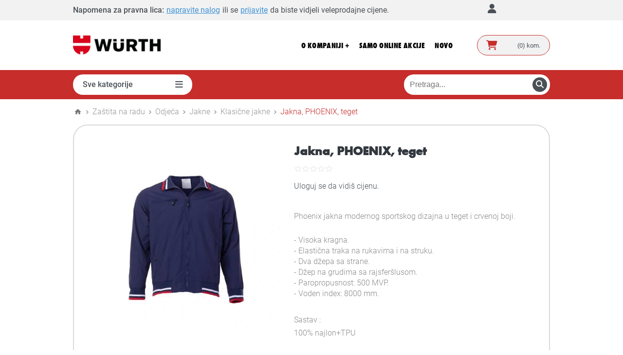

--- FILE ---
content_type: text/html; charset=utf-8
request_url: https://eshop.wurth.me/klasicne-jakne/jakna-phoenix-teget-klasicne-jakne
body_size: 67064
content:




<!DOCTYPE html>
<html lang="sr" dir="ltr" class="html-product-details-page">
<head>
        
        
        

    <title>Wurth eShop | Jakna, PHOENIX, teget</title>
    <meta http-equiv="Content-type" content="text/html;charset=UTF-8" />
    <meta name="description" content="&lt;p&gt;&amp;nbsp;&lt;/p&gt;&#xD;&#xA;&lt;p&gt;Phoenix jakna modernog sportskog dizajna u teget i crvenoj boji.&lt;/p&gt;&#xD;&#xA;&lt;p&gt;&lt;br /&gt;- Visoka kragna.&lt;br /&gt;- Elasti&#x10D;na traka na rukavima i na struku.&lt;br /&gt;- Dva d&#x17E;epa sa strane.&lt;br /&gt;- D&#x17E;ep na grudima sa rajsfer&amp;scaron;lusom.&lt;br /&gt;- Paropropusnost: 500 MVP.&lt;br /&gt;- Voden index: 8000 mm.&lt;/p&gt;&#xD;&#xA;&lt;p&gt;&amp;nbsp;&lt;/p&gt;&#xD;&#xA;&lt;p&gt;Sastav :&amp;nbsp;&lt;/p&gt;&#xD;&#xA;&lt;p&gt;100% najlon&#x2B;TPU&lt;/p&gt;&#xD;&#xA;&lt;p&gt;&amp;nbsp;&lt;/p&gt;&#xD;&#xA;&lt;p&gt;&amp;nbsp;&lt;/p&gt;" />
    <meta name="keywords" content="" />
    <meta property="og:image" content="" />
    <meta name="generator" content="nopCommerce" />
    <meta name="viewport" content="width=device-width, initial-scale=1.0, minimum-scale=1.0, maximum-scale=2.0" />
    <link href='https://fonts.googleapis.com/css?family=Open+Sans:400,300,700&display=swap' rel='preload' type='text/css' />
    <link rel="preload" href="/Themes/Pavilion/Content/fonts/Wuerth-Bold.woff" as="font" type="font/woff" crossorigin>
    <link rel="preload" href="/Themes/Pavilion/Content/fonts/Wuerth-ExtraBoldCond.woff" as="font" type="font/woff" crossorigin>
    <meta property="og:type" content="product" />
<meta property="og:title" content="Jakna, PHOENIX, teget" />
<meta property="og:description" content="@Phoenix jakna modernog sportskog dizajna u teget i crvenoj boji.- Visoka kragna.- Elasti&#x10D;na traka na rukavima i na struku.- Dva d&#x17E;epa sa strane.- D&#x17E;ep na grudima sa rajsfer@lusom.- Paropropusnost: 500 MVP.- Voden index: 8000 mm.@Sastav :@100% najlon&#x2B;TPU@@" />
<meta property="og:image" content="https://eshop.wurth.me/images/thumbs/0018996_jakna-phoenix-teget_500.jpeg" />
<meta property="og:url" content="https://eshop.wurth.me/klasicne-jakne/jakna-phoenix-teget-klasicne-jakne" />
<meta property="og:site_name" content="Wurth eShop" />
<meta property="twitter:card" content="summary" />
<meta property="twitter:site" content="Wurth eShop" />
<meta property="twitter:title" content="Jakna, PHOENIX, teget" />
<meta property="twitter:description" content="@Phoenix jakna modernog sportskog dizajna u teget i crvenoj boji.- Visoka kragna.- Elasti&#x10D;na traka na rukavima i na struku.- Dva d&#x17E;epa sa strane.- D&#x17E;ep na grudima sa rajsfer@lusom.- Paropropusnost: 500 MVP.- Voden index: 8000 mm.@Sastav :@100% najlon&#x2B;TPU@@" />
<meta property="twitter:image" content="https://eshop.wurth.me/images/thumbs/0018996_jakna-phoenix-teget_500.jpeg" />
<meta property="twitter:url" content="https://eshop.wurth.me/klasicne-jakne/jakna-phoenix-teget-klasicne-jakne" />

    

            
    
    
    
    

    


    

    <link rel="stylesheet" type="text/css" href="/css/3r5xfkdzqq_rjaeawf4ufg.styles.css?v=J4RJdm7b_o8Q6qblhTvI6SrmOSg" />
    

<style>

        .product-details-page .full-description {
            display: none;
        }
        .product-details-page .ui-tabs .full-description {
            display: block;
        }
        .product-details-page .tabhead-full-description {
            display: none;
        }
        

        .product-details-page .product-specs-box {
            display: none;
        }
        .product-details-page .ui-tabs .product-specs-box {
            display: block;
        }
        .product-details-page .ui-tabs .product-specs-box .title {
            display: none;
        }
        

        .product-details-page .product-no-reviews,
        .product-details-page .product-review-links {
            /* display: none; */
        }
        .product-details-page .product-reviews {
            display: none;
        }
        .product-details-page .ui-tabs .product-reviews {
            display: block;
        }
        </style><script>
window.dataLayer = window.dataLayer || [];
dataLayer.push({
    'PageType':'ViewPage',
    'PageUrl':'https://eshop.wurth.me/klasicne-jakne/jakna-phoenix-teget-klasicne-jakne',
    'email': 'guest',
    'UserType': 'SystemAccount'
});


</script>
<!-- Google Tag Manager -->
<script>(function(w,d,s,l,i){w[l]=w[l]||[];w[l].push({'gtm.start':
new Date().getTime(),event:'gtm.js'});var f=d.getElementsByTagName(s)[0],
j=d.createElement(s),dl=l!='dataLayer'?'&l='+l:'';j.async=true;j.src=
'https://www.googletagmanager.com/gtm.js?id='+i+dl;f.parentNode.insertBefore(j,f);
})(window,document,'script','dataLayer','G-C6JEJ1HMXQ');</script>
<!-- End Google Tag Manager -->
<script>
    !function (f, b, e, v, n, t, s) {
        if (f.fbq) return; n = f.fbq = function () {
            n.callMethod ?
            n.callMethod.apply(n, arguments) : n.queue.push(arguments)
        }; if (!f._fbq) f._fbq = n;
        n.push = n; n.loaded = !0; n.version = '2.0'; n.queue = []; t = b.createElement(e); t.async = !0;
        t.src = v; s = b.getElementsByTagName(e)[0]; s.parentNode.insertBefore(t, s)
    }(window,
    document, 'script', '//connect.facebook.net/en_US/fbevents.js');

fbq('init', '804321968059452');
fbq('track', 'PageView');


</script>
<noscript>
    <img height="1" width="1" style="display:none"
    src="https://www.facebook.com/tr?id=804321968059452&ev=PageView&noscript=1" />
</noscript>

<!-- Global site tag (gtag.js) - Google Analytics -->
<script async src="https://www.googletagmanager.com/gtag/js?id="></script>
<script>
  window.dataLayer = window.dataLayer || [];
  function gtag(){dataLayer.push(arguments);}
  gtag('js', new Date());

  gtag('config', '');
  
  
</script>

    <link rel="canonical" href="https://eshop.wurth.me/klasicne-jakne/jakna-phoenix-teget-klasicne-jakne" />

    
    
    <link rel="shortcut icon" href="/icons/icons_0/favicon.ico">
    <script type="text/javascript" src="/js/enkw6rdozkdyq_9gudmw1a.scripts.js?v=EcJDbtU9tPKeIijnBmf4vFa0U8w"></script>
    <script type="application/ld&#x2B;json">
{
  "@context": "https://schema.org/",
  "@type": "Product",
  "name": "Jakna, PHOENIX, teget",

    "image": ["https://eshop.wurth.me/images/thumbs/0018996_jakna-phoenix-teget_500.jpeg"],
      "description": "\u003cp\u003e\u0026nbsp;\u003c/p\u003e\r\n\u003cp\u003ePhoenix jakna modernog sportskog dizajna u teget i crvenoj boji.\u003c/p\u003e\r\n\u003cp\u003e\u003cbr /\u003e- Visoka kragna.\u003cbr /\u003e- Elastična traka na rukavima i na struku.\u003cbr /\u003e- Dva džepa sa strane.\u003cbr /\u003e- Džep na grudima sa rajsfer\u0026scaron;lusom.\u003cbr /\u003e- Paropropusnost: 500 MVP.\u003cbr /\u003e- Voden index: 8000 mm.\u003c/p\u003e\r\n\u003cp\u003e\u0026nbsp;\u003c/p\u003e\r\n\u003cp\u003eSastav :\u0026nbsp;\u003c/p\u003e\r\n\u003cp\u003e100% najlon+TPU\u003c/p\u003e\r\n\u003cp\u003e\u0026nbsp;\u003c/p\u003e\r\n\u003cp\u003e\u0026nbsp;\u003c/p\u003e"

  "brand": {
    "@type": "Brand",
    "name": "Würth"
  },
  "offers": {
    "@type": "Offer",
    "url": "https://eshop.wurth.me/jakna-phoenix-teget-klasicne-jakne",
    "priceCurrency": "RSD",
    "price": "51.80",
    "itemCondition": "https://schema.org/NewCondition",
    "availability": "https://schema.org/InStock"
  }
}
</script>


    <!--Powered by nopCommerce - https://www.nopCommerce.com-->
    
    
        
        
    
    


    
</head>
<body class="notAndroid23 product-details-page-body ">
    <input name="__RequestVerificationToken" type="hidden" value="CfDJ8LgmNHbe0_pKr5Ej8K9vXns1n_PzXavPR-EUFpaJ-u41PDgeRiIruE8UAGHR05C1cl8PiEZIXSDIZBYY8DDnXaCP3m6NHsnkr_eifVDlvARpdfP0XO26MnNNvUvWD3lj5M0L1aALq9uts68wTGFdlXU" />
    <div class="initial-loader-container" id="InitialLoader">
        <div class="lds-ripple initial-loader"><div></div><div></div></div>
    </div>
    <div class="availability-req-popup-container"></div>
    

<!-- Google Tag Manager (noscript) -->
<noscript><iframe src="https://www.googletagmanager.com/ns.html?id=G-C6JEJ1HMXQ"
height="0" width="0" style="display:none;visibility:hidden"></iframe></noscript>
<!-- End Google Tag Manager (noscript) -->


<div class="ajax-loading-block-window" style="display: none">
</div>
<div id="dialog-notifications-success" role="status" aria-live="polite" aria-atomic="true" title="Obaveštenje" style="display:none;">
</div>
<div id="dialog-notifications-error" role="alert" aria-live="assertive" aria-atomic="true" title="Error" style="display:none;">
</div>
<div id="dialog-notifications-warning" role="alert" aria-live="assertive" aria-atomic="true" title="Warning" style="display:none;">
</div>
<div id="bar-notification" class="bar-notification-container" role="status" aria-live="polite" aria-atomic="true" data-close="Close">
</div>


<div class="master-wrapper-page ">
    
<div class="header">
    
    <div class="header-upper">
        <div class="center">
            
            

    <div class="header-text header-text-unregistred">
        <span class="header-text-label1">Napomena za pravna lica:</span>
        <a class="header-text-register" href="/register">napravite nalog</a>
        <span class="header-text-label2">ili se</span>
        <a class="header-text-login" href="/login?returnUrl=%2Fklasicne-jakne%2Fjakna-phoenix-teget-klasicne-jakne">prijavite</a>
        <span class="header-text-label3">da biste vidjeli veleprodajne cijene.</span>
        <span class="header-text-close"></span>
    </div>


            <div class="header-links-wrapper">
                


                <div class="header-links-account">
                    <label title="Moj nalog">Moj nalog</label>
                    


<div class="header-links">
    <ul>
        
            <li><a href="/register?returnUrl=%2Fklasicne-jakne%2Fjakna-phoenix-teget-klasicne-jakne" class="ico-register">Registracija</a></li>
            <li>
                <a href="/login?returnUrl=%2Fklasicne-jakne%2Fjakna-phoenix-teget-klasicne-jakne" class="ico-login "
                   data-loginUrl="/login">Prijavite se</a>
            </li>
            <li>
                <a href="/wishlist" class="ico-wishlist">
                    <span class="wishlist-label">Lista želja</span>
                    <span class="wishlist-qty">(0)</span>
                </a>
            </li>
        
    </ul>
    
</div>

                </div>
                <div class="language-selector-web">
                </div>
            </div>
        </div>
    </div>
    <div class="campain-banner campain-banner-top">
        
    </div>
    <div class="campain-banner campain-banner-middle">
        
    </div>
    <div class="header-middle">
        <div class="center">
            <div class="header-logo">
                



<a href="/" class="logo">


<img alt="Wurth eShop" src="https://eshop.wurth.me/images/thumbs/0016577_0000579.png" /></a>
            </div>
            <div class="header-menu-parent">
                <div class="header-menu categories-in-side-panel">


    <ul class="mega-menu"
        data-isRtlEnabled="false"
        data-enableClickForDropDown="true">

<li class=" has-sublist">

    <a href="/o-kompaniji" class="with-subcategories" title="O kompaniji &#x2B;" target=><span> O kompaniji &#x2B;</span></a>

        <div class="plus-button"></div>
        <div class="sublist-wrap">
            <ul class="sublist">
                <li class="back-button">
                    <span>Back</span>
                </li>

<li class=" ">

    <a href="/uskladenost-poslovanja" class="" title="Uskla&#x111;enost poslovanja" target=><span> Uskla&#x111;enost poslovanja</span></a>

</li>


<li class=" ">

    <a href="/pickgo-prodavnica" class="" title="Pick&amp;Go Prodavnica" target=><span> Pick&amp;Go Prodavnica</span></a>

</li>

            </ul>
        </div>
</li>


<li class=" ">

    <a href="/akcije-online" class="" title="SAMO ONLINE AKCIJE" target=><span> SAMO ONLINE AKCIJE</span></a>

</li>


<li class=" ">

    <a href="/novi-artikli-wurth" class="" title="NOVO" target=><span> NOVO</span></a>

</li>



<li class="has-sublist root-category-items">
        <a class="with-subcategories" href="/tehnicka-hemija" target=>
<img src="https://eshop.wurth.me/images/thumbs/0008267_tehnicka-hemija.png">            <span>Tehni&#x10D;ka hemija</span>
        </a>
        <div class="sublist-wrap categories with-pictures fullWidth boxes-3">
            <div class="sublist">
                <div class="inner-wrap">
                    <div class="row"><div class="box">
                            <div class="picture-title-wrap">
                                <div class="title">
                                    <a href="/cistaci-odmascivaci-i-nega-povrsina" title="&#x10C;ista&#x10D;i, odma&#x161;&#x107;iva&#x10D;i i njega povr&#x161;ina" target=><span>&#x10C;ista&#x10D;i, odma&#x161;&#x107;iva&#x10D;i i njega povr&#x161;ina</span></a>
                                </div>
                                <div class="picture">
                                    <a href="/cistaci-odmascivaci-i-nega-povrsina" title="&#x10C;ista&#x10D;i, odma&#x161;&#x107;iva&#x10D;i i njega povr&#x161;ina" target=>
                                        <img class="lazy" alt="Picture for category &#x10C;ista&#x10D;i, odma&#x161;&#x107;iva&#x10D;i i njega povr&#x161;ina" src="[data-uri]" data-original="https://eshop.wurth.me/images/thumbs/0016456_cistaci-odmascivaci-i-njega-povrsina_290.jpeg" />
                                    </a>
                                </div>
                            </div>
                                <ul class="subcategories">
                                        <li>
                                            <a href="/inox-cistaci" title="Inox &#x10D;ista&#x10D;i" target=><span>Inox &#x10D;ista&#x10D;i</span></a>
                                        </li>
                                        <li>
                                            <a href="/ciscenje-ruku" title="&#x10C;i&#x161;&#x107;enje ruku" target=><span>&#x10C;i&#x161;&#x107;enje ruku</span></a>
                                        </li>
                                        <li>
                                            <a href="/odmascivaci" title="Odma&#x161;&#x107;iva&#x10D;i" target=><span>Odma&#x161;&#x107;iva&#x10D;i</span></a>
                                        </li>
                                        <li>
                                            <a href="/papiri-i-krpe-za-brisanje" title="Papiri i krpe za brisanje" target=><span>Papiri i krpe za brisanje</span></a>
                                        </li>
                                </ul>
                        </div><div class="box">
                            <div class="picture-title-wrap">
                                <div class="title">
                                    <a href="/gradjevinska-tehnicka-hemija" title="Gra&#x111;evinska tehni&#x10D;ka hemija" target=><span>Gra&#x111;evinska tehni&#x10D;ka hemija</span></a>
                                </div>
                                <div class="picture">
                                    <a href="/gradjevinska-tehnicka-hemija" title="Gra&#x111;evinska tehni&#x10D;ka hemija" target=>
                                        <img class="lazy" alt="Picture for category Gra&#x111;evinska tehni&#x10D;ka hemija" src="[data-uri]" data-original="https://eshop.wurth.me/images/thumbs/0016458_gradevinska-tehnicka-hemija_290.jpeg" />
                                    </a>
                                </div>
                            </div>
                                <ul class="subcategories">
                                        <li>
                                            <a href="/pur-pene-2" title="PUR pjene" target=><span>PUR pjene</span></a>
                                        </li>
                                        <li>
                                            <a href="/poliuretani-i-ms-polimeri-2" title="Poliuretani i MS polimeri" target=><span>Poliuretani i MS polimeri</span></a>
                                        </li>
                                        <li>
                                            <a href="/silikoni-2" title="Silikoni" target=><span>Silikoni</span></a>
                                        </li>
                                        <li>
                                            <a href="/akrili-2" title="Akrili" target=><span>Akrili</span></a>
                                        </li>
                                        <li>
                                            <a href="/oplatol-i-fiberglas-vlakna-2" title="Oplatol i Fiberglas vlakna" target=><span>Oplatol i Fiberglas vlakna</span></a>
                                        </li>
                                        <li>
                                            <a href="/ostala-gradevinska-tehnicka-hemija" title="Ostala gra&#x111;evinska tehni&#x10D;ka hemija" target=><span>Ostala gra&#x111;evinska tehni&#x10D;ka hemija</span></a>
                                        </li>
                                        <li>
                                            <a href="/pistolji-i-pribor-2" title="Pi&#x161;tolji i pribor" target=><span>Pi&#x161;tolji i pribor</span></a>
                                        </li>
                                </ul>
                        </div><div class="box">
                            <div class="picture-title-wrap">
                                <div class="title">
                                    <a href="/lepkovi-2" title="Lijepkovi i zaptivne mase" target=><span>Lijepkovi i zaptivne mase</span></a>
                                </div>
                                <div class="picture">
                                    <a href="/lepkovi-2" title="Lijepkovi i zaptivne mase" target=>
                                        <img class="lazy" alt="Picture for category Lijepkovi i zaptivne mase" src="[data-uri]" data-original="https://eshop.wurth.me/images/thumbs/0016470_lijepkovi-i-zaptivne-mase_290.jpeg" />
                                    </a>
                                </div>
                            </div>
                                <ul class="subcategories">
                                        <li>
                                            <a href="/zaptivne-mase" title="Zaptivne mase i te&#x10D;ni metal" target=><span>Zaptivne mase i te&#x10D;ni metal</span></a>
                                        </li>
                                        <li>
                                            <a href="/dos-anaerobni-lekovi" title="DOS lijepkovi i osigura&#x10D;i za vijke i le&#x17E;ajeve" target=><span>DOS lijepkovi i osigura&#x10D;i za vijke i le&#x17E;ajeve</span></a>
                                        </li>
                                        <li>
                                            <a href="/lepkovi-ostalo" title="Lijepkovi univerzalni i za plastiku, ALU, PVC" target=><span>Lijepkovi univerzalni i za plastiku, ALU, PVC</span></a>
                                        </li>
                                </ul>
                        </div></div><div class="row"><div class="box">
                            <div class="picture-title-wrap">
                                <div class="title">
                                    <a href="/podmazivaci" title="Podmaziva&#x10D;i" target=><span>Podmaziva&#x10D;i</span></a>
                                </div>
                                <div class="picture">
                                    <a href="/podmazivaci" title="Podmaziva&#x10D;i" target=>
                                        <img class="lazy" alt="Picture for category Podmaziva&#x10D;i" src="[data-uri]" data-original="https://eshop.wurth.me/images/thumbs/0016471_podmazivaci_290.jpeg" />
                                    </a>
                                </div>
                            </div>
                                <ul class="subcategories">
                                        <li>
                                            <a href="/nsf-podmazivaci-za-industriju-hrane-i-pica" title="NSF podmaziva&#x10D;i za industriju hrane i pi&#x107;a" target=><span>NSF podmaziva&#x10D;i za industriju hrane i pi&#x107;a</span></a>
                                        </li>
                                        <li>
                                            <a href="/hhs-paleta" title="HHS paleta" target=><span>HHS paleta</span></a>
                                        </li>
                                        <li>
                                            <a href="/rezna-ulja-i-emulzija" title="Rezna ulja i emulzija" target=><span>Rezna ulja i emulzija</span></a>
                                        </li>
                                        <li>
                                            <a href="/ostali-podmazivaci" title="Podmaziva&#x10D;i ulja i masti" target=><span>Podmaziva&#x10D;i ulja i masti</span></a>
                                        </li>
                                </ul>
                        </div><div class="box">
                            <div class="picture-title-wrap">
                                <div class="title">
                                    <a href="/sprejevi" title="Odvija&#x10D; sprejevi Rost Off, Kontakt sprejevi i Lak  sprejevi" target=><span>Odvija&#x10D; sprejevi Rost Off, Kontakt sprejevi i Lak  sprejevi</span></a>
                                </div>
                                <div class="picture">
                                    <a href="/sprejevi" title="Odvija&#x10D; sprejevi Rost Off, Kontakt sprejevi i Lak  sprejevi" target=>
                                        <img class="lazy" alt="Picture for category Odvija&#x10D; sprejevi Rost Off, Kontakt sprejevi i Lak  sprejevi" src="[data-uri]" data-original="https://eshop.wurth.me/images/thumbs/0005156_odvijac-sprejevi-rost-off-kontakt-sprejevi-i-lak-sprejevi_290.jpeg" />
                                    </a>
                                </div>
                            </div>
                                <ul class="subcategories">
                                        <li>
                                            <a href="/kontakt-sprejevi" title="Kontakt sprejevi" target=><span>Kontakt sprejevi</span></a>
                                        </li>
                                        <li>
                                            <a href="/lak-sprejevi" title="Lak sprejevi" target=><span>Lak sprejevi</span></a>
                                        </li>
                                        <li>
                                            <a href="/rost-off-paleta" title="Rost off paleta" target=><span>Rost off paleta</span></a>
                                        </li>
                                        <li>
                                            <a href="/ostali-sprejevi" title="Za&#x161;tita od korozije" target=><span>Za&#x161;tita od korozije</span></a>
                                        </li>
                                        <li>
                                            <a href="/silikon-sprejevi" title="Silikon sprejevi" target=><span>Silikon sprejevi</span></a>
                                        </li>
                                </ul>
                        </div><div class="box">
                            <div class="picture-title-wrap">
                                <div class="title">
                                    <a href="/zastita-od-korozije" title="Za&#x161;tita od korozije" target=><span>Za&#x161;tita od korozije</span></a>
                                </div>
                                <div class="picture">
                                    <a href="/zastita-od-korozije" title="Za&#x161;tita od korozije" target=>
                                        <img class="lazy" alt="Picture for category Za&#x161;tita od korozije" src="[data-uri]" data-original="https://eshop.wurth.me/images/thumbs/0016475_zastita-od-korozije_290.jpeg" />
                                    </a>
                                </div>
                            </div>
                        </div></div>
                </div>
            </div>
        </div>
</li>

<li class="has-sublist root-category-items">
        <a class="with-subcategories" href="/burgije-rezni-i-brusni-alati" target=>
<img src="https://eshop.wurth.me/images/thumbs/0008266_obrada-materijala-rezanje-busenje-brusenje.png">            <span>Obrada materijala / rezanje / bu&#x161;enje / bru&#x161;enje</span>
        </a>
        <div class="sublist-wrap categories with-pictures fullWidth boxes-3">
            <div class="sublist">
                <div class="inner-wrap">
                    <div class="row"><div class="box">
                            <div class="picture-title-wrap">
                                <div class="title">
                                    <a href="/rezanje-i-brusenje" title="Rezanje i bru&#x161;enje" target=><span>Rezanje i bru&#x161;enje</span></a>
                                </div>
                                <div class="picture">
                                    <a href="/rezanje-i-brusenje" title="Rezanje i bru&#x161;enje" target=>
                                        <img class="lazy" alt="Picture for category Rezanje i bru&#x161;enje" src="[data-uri]" data-original="https://eshop.wurth.me/images/thumbs/0008561_rezanje-i-brusenje_290.png" />
                                    </a>
                                </div>
                            </div>
                                <ul class="subcategories">
                                        <li>
                                            <a href="/rezne-i-brusne-ploce" title="Rezne i brusne plo&#x10D;e" target=><span>Rezne i brusne plo&#x10D;e</span></a>
                                        </li>
                                        <li>
                                            <a href="/lamelarni-diskovi" title="Lamelarni diskovi" target=><span>Lamelarni diskovi</span></a>
                                        </li>
                                        <li>
                                            <a href="/glodala-od-tvrdog-metala" title="Glodala od tvrdog metala" target=><span>Glodala od tvrdog metala</span></a>
                                        </li>
                                        <li>
                                            <a href="/dijamantski-rezni-alat" title="Dijamantski rezni alat" target=><span>Dijamantski rezni alat</span></a>
                                        </li>
                                </ul>
                        </div><div class="box">
                            <div class="picture-title-wrap">
                                <div class="title">
                                    <a href="/busenje-i-urezivanje-u-metalu" title="Bu&#x161;enje i urezivanje u metalu" target=><span>Bu&#x161;enje i urezivanje u metalu</span></a>
                                </div>
                                <div class="picture">
                                    <a href="/busenje-i-urezivanje-u-metalu" title="Bu&#x161;enje i urezivanje u metalu" target=>
                                        <img class="lazy" alt="Picture for category Bu&#x161;enje i urezivanje u metalu" src="[data-uri]" data-original="https://eshop.wurth.me/images/thumbs/0016305_busenje-i-urezivanje-u-metalu_290.jpeg" />
                                    </a>
                                </div>
                            </div>
                                <ul class="subcategories">
                                        <li>
                                            <a href="/hss-burgije-za-metal" title="HSS burgije za metal" target=><span>HSS burgije za metal</span></a>
                                        </li>
                                        <li>
                                            <a href="/ureznice-i-nareznice" title="Ureznice i nareznice" target=><span>Ureznice i nareznice</span></a>
                                        </li>
                                </ul>
                        </div><div class="box">
                            <div class="picture-title-wrap">
                                <div class="title">
                                    <a href="/gradevinske-burgije" title="Gra&#x111;evinske burgije i dleta" target=><span>Gra&#x111;evinske burgije i dleta</span></a>
                                </div>
                                <div class="picture">
                                    <a href="/gradevinske-burgije" title="Gra&#x111;evinske burgije i dleta" target=>
                                        <img class="lazy" alt="Picture for category Gra&#x111;evinske burgije i dleta" src="[data-uri]" data-original="https://eshop.wurth.me/images/thumbs/0016414_gradevinske-burgije-i-dleta_290.png" />
                                    </a>
                                </div>
                            </div>
                                <ul class="subcategories">
                                        <li>
                                            <a href="/gradevinske-burgije1" title="Gra&#x111;evinske burgije" target=><span>Gra&#x111;evinske burgije</span></a>
                                        </li>
                                        <li>
                                            <a href="/dleta-i-stemajzi1" title="Dleta i &#x161;temajzi" target=><span>Dleta i &#x161;temajzi</span></a>
                                        </li>
                                </ul>
                        </div></div>
                </div>
            </div>
        </div>
</li>

<li class="has-sublist root-category-items">
        <a class="with-subcategories" href="/rucni-alat" target=>
<img src="https://eshop.wurth.me/images/thumbs/0008332_rucni-alat.png">            <span>Ru&#x10D;ni alat</span>
        </a>
        <div class="sublist-wrap categories with-pictures fullWidth boxes-3">
            <div class="sublist">
                <div class="inner-wrap">
                    <div class="row"><div class="box">
                            <div class="picture-title-wrap">
                                <div class="title">
                                    <a href="/radne-lampe-i-reflektori" title="Radne lampe i reflektori" target=><span>Radne lampe i reflektori</span></a>
                                </div>
                                <div class="picture">
                                    <a href="/radne-lampe-i-reflektori" title="Radne lampe i reflektori" target=>
                                        <img class="lazy" alt="Picture for category Radne lampe i reflektori" src="[data-uri]" data-original="https://eshop.wurth.me/images/thumbs/1000090568_radne-lampe-i-reflektori_290.webp" />
                                    </a>
                                </div>
                            </div>
                        </div><div class="box">
                            <div class="picture-title-wrap">
                                <div class="title">
                                    <a href="/setovi-3" title="Setovi" target=><span>Setovi</span></a>
                                </div>
                                <div class="picture">
                                    <a href="/setovi-3" title="Setovi" target=>
                                        <img class="lazy" alt="Picture for category Setovi" src="[data-uri]" data-original="https://eshop.wurth.me/images/thumbs/0016516_setovi_290.jpeg" />
                                    </a>
                                </div>
                            </div>
                                <ul class="subcategories">
                                        <li>
                                            <a href="/setovi-nasadnika" title="Setovi nasadnika" target=><span>Setovi nasadnika</span></a>
                                        </li>
                                        <li>
                                            <a href="/mix-setovi" title="Mix setovi" target=><span>Mix setovi</span></a>
                                        </li>
                                        <li>
                                            <a href="/setovi-kljuceva" title="Setovi klju&#x10D;eva" target=><span>Setovi klju&#x10D;eva</span></a>
                                        </li>
                                        <li>
                                            <a href="/setovi-klesta" title="Setovi klije&#x161;ta" target=><span>Setovi klije&#x161;ta</span></a>
                                        </li>
                                        <li>
                                            <a href="/setovi-odvijaca" title="Setovi odvija&#x10D;a" target=><span>Setovi odvija&#x10D;a</span></a>
                                        </li>
                                        <li>
                                            <a href="/setovi-umetaka-i-drzaca" title="Setovi umetaka i dr&#x17E;a&#x10D;a" target=><span>Setovi umetaka i dr&#x17E;a&#x10D;a</span></a>
                                        </li>
                                </ul>
                        </div><div class="box">
                            <div class="picture-title-wrap">
                                <div class="title">
                                    <a href="/kljucevi" title="Klju&#x10D;evi" target=><span>Klju&#x10D;evi</span></a>
                                </div>
                                <div class="picture">
                                    <a href="/kljucevi" title="Klju&#x10D;evi" target=>
                                        <img class="lazy" alt="Picture for category Klju&#x10D;evi" src="[data-uri]" data-original="https://eshop.wurth.me/images/thumbs/0008406_kljucevi_290.jpeg" />
                                    </a>
                                </div>
                            </div>
                                <ul class="subcategories">
                                        <li>
                                            <a href="/setovi-kljuceva1" title="Setovi klju&#x10D;eva" target=><span>Setovi klju&#x10D;eva</span></a>
                                        </li>
                                        <li>
                                            <a href="/duplo-okasti" title="Duplo okasti" target=><span>Duplo okasti</span></a>
                                        </li>
                                        <li>
                                            <a href="/duplo-viljuskasti" title="Duplo vilju&#x161;kasti" target=><span>Duplo vilju&#x161;kasti</span></a>
                                        </li>
                                        <li>
                                            <a href="/okasto-viljuskasti" title="Okasto vilju&#x161;kasti" target=><span>Okasto vilju&#x161;kasti</span></a>
                                        </li>
                                        <li>
                                            <a href="/podesavajuci-kljucevi" title="Pode&#x161;avaju&#x107;i klju&#x10D;evi" target=><span>Pode&#x161;avaju&#x107;i klju&#x10D;evi</span></a>
                                        </li>
                                </ul>
                        </div></div><div class="row"><div class="box">
                            <div class="picture-title-wrap">
                                <div class="title">
                                    <a href="/odvijaci" title="Odvija&#x10D;i" target=><span>Odvija&#x10D;i</span></a>
                                </div>
                                <div class="picture">
                                    <a href="/odvijaci" title="Odvija&#x10D;i" target=>
                                        <img class="lazy" alt="Picture for category Odvija&#x10D;i" src="[data-uri]" data-original="https://eshop.wurth.me/images/thumbs/0008425_odvijaci_290.jpeg" />
                                    </a>
                                </div>
                            </div>
                                <ul class="subcategories">
                                        <li>
                                            <a href="/setovi-odvijaca1" title="Setovi odvija&#x10D;a" target=><span>Setovi odvija&#x10D;a</span></a>
                                        </li>
                                        <li>
                                            <a href="/ravni-mehanicarski" title="Ravni mehani&#x10D;arski" target=><span>Ravni mehani&#x10D;arski</span></a>
                                        </li>
                                        <li>
                                            <a href="/ravni-vde" title="Elektri&#x10D;arski VDE odvija&#x10D;i" target=><span>Elektri&#x10D;arski VDE odvija&#x10D;i</span></a>
                                        </li>
                                        <li>
                                            <a href="/t-odvijaci" title="T Odvija&#x10D;i" target=><span>T Odvija&#x10D;i</span></a>
                                        </li>
                                        <li>
                                            <a href="/ugaoni-odvijaci" title="Ugaoni odvija&#x10D;i" target=><span>Ugaoni odvija&#x10D;i</span></a>
                                        </li>
                                </ul>
                        </div><div class="box">
                            <div class="picture-title-wrap">
                                <div class="title">
                                    <a href="/nasadni-kljucevi-i-oprema" title="Nasadni klju&#x10D;evi, ra&#x10D;ne i oprema" target=><span>Nasadni klju&#x10D;evi, ra&#x10D;ne i oprema</span></a>
                                </div>
                                <div class="picture">
                                    <a href="/nasadni-kljucevi-i-oprema" title="Nasadni klju&#x10D;evi, ra&#x10D;ne i oprema" target=>
                                        <img class="lazy" alt="Picture for category Nasadni klju&#x10D;evi, ra&#x10D;ne i oprema" src="[data-uri]" data-original="https://eshop.wurth.me/images/thumbs/0008418_nasadni-kljucevi-racne-i-oprema_290.jpeg" />
                                    </a>
                                </div>
                            </div>
                                <ul class="subcategories">
                                        <li>
                                            <a href="/setovi-nasadnika1" title="Setovi nasadnika" target=><span>Setovi nasadnika</span></a>
                                        </li>
                                        <li>
                                            <a href="/nasadni-kljucevi" title="Nasadni klju&#x10D;evi" target=><span>Nasadni klju&#x10D;evi</span></a>
                                        </li>
                                        <li>
                                            <a href="/racne" title="Ra&#x10D;ne" target=><span>Ra&#x10D;ne</span></a>
                                        </li>
                                        <li>
                                            <a href="/ekstenzije-redukcije-kardanski-zglobovi" title="Ekstenzije, redukcije, kardanski zglobovi" target=><span>Ekstenzije, redukcije, kardanski zglobovi</span></a>
                                        </li>
                                </ul>
                        </div><div class="box">
                            <div class="picture-title-wrap">
                                <div class="title">
                                    <a href="/klijesta-3" title="Klije&#x161;ta" target=><span>Klije&#x161;ta</span></a>
                                </div>
                                <div class="picture">
                                    <a href="/klijesta-3" title="Klije&#x161;ta" target=>
                                        <img class="lazy" alt="Picture for category Klije&#x161;ta" src="[data-uri]" data-original="https://eshop.wurth.me/images/thumbs/0010116_klijesta_290.jpeg" />
                                    </a>
                                </div>
                            </div>
                                <ul class="subcategories">
                                        <li>
                                            <a href="/setovi-klesta1" title="Setovi klije&#x161;ta" target=><span>Setovi klije&#x161;ta</span></a>
                                        </li>
                                        <li>
                                            <a href="/mehanicarska" title="Radioni&#x10D;ka" target=><span>Radioni&#x10D;ka</span></a>
                                        </li>
                                        <li>
                                            <a href="/elektronicarska" title="Elektroni&#x10D;arska" target=><span>Elektroni&#x10D;arska</span></a>
                                        </li>
                                        <li>
                                            <a href="/klesta-za-pop-i-blind-nitne" title="Klije&#x161;ta za pop i blind nitne" target=><span>Klije&#x161;ta za pop i blind nitne</span></a>
                                        </li>
                                        <li>
                                            <a href="/klesta-za-zeger-osigurace" title="Klije&#x161;ta za zeger osigura&#x10D;e" target=><span>Klije&#x161;ta za zeger osigura&#x10D;e</span></a>
                                        </li>
                                        <li>
                                            <a href="/makaze" title="Makaze" target=><span>Makaze</span></a>
                                        </li>
                                        <li>
                                            <a href="/armiracka-klesta" title="Armira&#x10D;ka klije&#x161;ta" target=><span>Armira&#x10D;ka klije&#x161;ta</span></a>
                                        </li>
                                        <li>
                                            <a href="/grip-klesta" title="Grip klije&#x161;ta" target=><span>Grip klije&#x161;ta</span></a>
                                        </li>
                                        <li>
                                            <a class="view-all" href="/klijesta-3" title="View All" target=>
                                                <span>View All</span>
                                            </a>
                                        </li>
                                </ul>
                        </div></div><div class="row"><div class="box">
                            <div class="picture-title-wrap">
                                <div class="title">
                                    <a href="/umeci-i-drzaci" title="Umeci i Dr&#x17E;a&#x10D;i" target=><span>Umeci i Dr&#x17E;a&#x10D;i</span></a>
                                </div>
                                <div class="picture">
                                    <a href="/umeci-i-drzaci" title="Umeci i Dr&#x17E;a&#x10D;i" target=>
                                        <img class="lazy" alt="Picture for category Umeci i Dr&#x17E;a&#x10D;i" src="[data-uri]" data-original="https://eshop.wurth.me/images/thumbs/0010103_umeci-i-drzaci_290.jpeg" />
                                    </a>
                                </div>
                            </div>
                                <ul class="subcategories">
                                        <li>
                                            <a href="/umeci" title="Umeci" target=><span>Umeci</span></a>
                                        </li>
                                        <li>
                                            <a href="/drzaci" title="Dr&#x17E;a&#x10D;i" target=><span>Dr&#x17E;a&#x10D;i</span></a>
                                        </li>
                                </ul>
                        </div><div class="box">
                            <div class="picture-title-wrap">
                                <div class="title">
                                    <a href="/laserska-merna-tehnika" title="Laserska mjerna tehnika" target=><span>Laserska mjerna tehnika</span></a>
                                </div>
                                <div class="picture">
                                    <a href="/laserska-merna-tehnika" title="Laserska mjerna tehnika" target=>
                                        <img class="lazy" alt="Picture for category Laserska mjerna tehnika" src="[data-uri]" data-original="https://eshop.wurth.me/images/thumbs/0010772_laserska-mjerna-tehnika_290.jpeg" />
                                    </a>
                                </div>
                            </div>
                                <ul class="subcategories">
                                        <li>
                                            <a href="/laserski-meraci-daljine" title="Laserski mjera&#x10D;i daljine" target=><span>Laserski mjera&#x10D;i daljine</span></a>
                                        </li>
                                        <li>
                                            <a href="/rotacioni-laseri" title="Rotacioni laseri" target=><span>Rotacioni laseri</span></a>
                                        </li>
                                        <li>
                                            <a href="/linijski-laseri" title="Linijski laseri" target=><span>Linijski laseri</span></a>
                                        </li>
                                </ul>
                        </div><div class="box">
                            <div class="picture-title-wrap">
                                <div class="title">
                                    <a href="/cekici" title="&#x10C;eki&#x107;i i stege" target=><span>&#x10C;eki&#x107;i i stege</span></a>
                                </div>
                                <div class="picture">
                                    <a href="/cekici" title="&#x10C;eki&#x107;i i stege" target=>
                                        <img class="lazy" alt="Picture for category &#x10C;eki&#x107;i i stege" src="[data-uri]" data-original="https://eshop.wurth.me/images/thumbs/0008393_cekici-i-stege_290.jpeg" />
                                    </a>
                                </div>
                            </div>
                                <ul class="subcategories">
                                        <li>
                                            <a href="/mehanicarski" title="Mehani&#x10D;arski" target=><span>Mehani&#x10D;arski</span></a>
                                        </li>
                                        <li>
                                            <a href="/specijalni-gumaplastika" title="Specijalni guma/plastika" target=><span>Specijalni guma/plastika</span></a>
                                        </li>
                                </ul>
                        </div></div><div class="row"><div class="box">
                            <div class="picture-title-wrap">
                                <div class="title">
                                    <a href="/merni-alati" title="Mjerni alati" target=><span>Mjerni alati</span></a>
                                </div>
                                <div class="picture">
                                    <a href="/merni-alati" title="Mjerni alati" target=>
                                        <img class="lazy" alt="Picture for category Mjerni alati" src="[data-uri]" data-original="https://eshop.wurth.me/images/thumbs/0010071_mjerni-alati_290.jpeg" />
                                    </a>
                                </div>
                            </div>
                                <ul class="subcategories">
                                        <li>
                                            <a href="/merne-trake" title="Mjerne trake" target=><span>Mjerne trake</span></a>
                                        </li>
                                        <li>
                                            <a href="/kljunasta-merila" title="Kljunasta mjerila" target=><span>Kljunasta mjerila</span></a>
                                        </li>
                                        <li>
                                            <a href="/moment-kljucevi" title="Moment klju&#x10D;evi" target=><span>Moment klju&#x10D;evi</span></a>
                                        </li>
                                        <li>
                                            <a href="/merni-alat-ostalo" title="Ostalo" target=><span>Ostalo</span></a>
                                        </li>
                                </ul>
                        </div><div class="box">
                            <div class="picture-title-wrap">
                                <div class="title">
                                    <a href="/skladistenje" title="Torbe i kolica za alat" target=><span>Torbe i kolica za alat</span></a>
                                </div>
                                <div class="picture">
                                    <a href="/skladistenje" title="Torbe i kolica za alat" target=>
                                        <img class="lazy" alt="Picture for category Torbe i kolica za alat" src="[data-uri]" data-original="https://eshop.wurth.me/images/thumbs/1000090326_torbe-i-kolica-za-alat_290.webp" />
                                    </a>
                                </div>
                            </div>
                                <ul class="subcategories">
                                        <li>
                                            <a href="/radne-torbe-rancevi-i-pojasevi" title="Ran&#x10D;evi" target=><span>Ran&#x10D;evi</span></a>
                                        </li>
                                        <li>
                                            <a href="/torbe" title="Torbe" target=><span>Torbe</span></a>
                                        </li>
                                        <li>
                                            <a href="/pojasevi" title="Pojasevi" target=><span>Pojasevi</span></a>
                                        </li>
                                        <li>
                                            <a href="/kolica-za-alat" title="Kolica za alat" target=><span>Kolica za alat</span></a>
                                        </li>
                                </ul>
                        </div><div class="box">
                            <div class="picture-title-wrap">
                                <div class="title">
                                    <a href="/skalpeli" title="Skalpeli" target=><span>Skalpeli</span></a>
                                </div>
                                <div class="picture">
                                    <a href="/skalpeli" title="Skalpeli" target=>
                                        <img class="lazy" alt="Picture for category Skalpeli" src="[data-uri]" data-original="https://eshop.wurth.me/images/thumbs/0009928_skalpeli_290.jpeg" />
                                    </a>
                                </div>
                            </div>
                                <ul class="subcategories">
                                        <li>
                                            <a href="/seciva" title="Sje&#x10D;iva" target=><span>Sje&#x10D;iva</span></a>
                                        </li>
                                </ul>
                        </div></div>
                </div>
            </div>
        </div>
</li>

<li class="has-sublist root-category-items">
        <a class="with-subcategories" href="/masine-i-oprema" target=>
<img src="https://eshop.wurth.me/images/thumbs/0008263_elektro-baterijske-pneumatske-masine.png">            <span>Elektro / baterijske / pneumatske ma&#x161;ine</span>
        </a>
        <div class="sublist-wrap categories with-pictures fullWidth boxes-3">
            <div class="sublist">
                <div class="inner-wrap">
                    <div class="row"><div class="box">
                            <div class="picture-title-wrap">
                                <div class="title">
                                    <a href="/baterijske-masine-i-oprema" title="Baterijske ma&#x161;ine i oprema" target=><span>Baterijske ma&#x161;ine i oprema</span></a>
                                </div>
                                <div class="picture">
                                    <a href="/baterijske-masine-i-oprema" title="Baterijske ma&#x161;ine i oprema" target=>
                                        <img class="lazy" alt="Picture for category Baterijske ma&#x161;ine i oprema" src="[data-uri]" data-original="https://eshop.wurth.me/images/thumbs/0016430_baterijske-masine-i-oprema_290.jpeg" />
                                    </a>
                                </div>
                            </div>
                                <ul class="subcategories">
                                        <li>
                                            <a href="/baterijske-masine" title="Aku ma&#x161;ine" target=><span>Aku ma&#x161;ine</span></a>
                                        </li>
                                        <li>
                                            <a href="/baterije-i-punjaci" title="Baterije i punja&#x10D;i" target=><span>Baterije i punja&#x10D;i</span></a>
                                        </li>
                                </ul>
                        </div><div class="box">
                            <div class="picture-title-wrap">
                                <div class="title">
                                    <a href="/elektricne-masine" title="Elektri&#x10D;ne  ma&#x161;ine" target=><span>Elektri&#x10D;ne  ma&#x161;ine</span></a>
                                </div>
                                <div class="picture">
                                    <a href="/elektricne-masine" title="Elektri&#x10D;ne  ma&#x161;ine" target=>
                                        <img class="lazy" alt="Picture for category Elektri&#x10D;ne  ma&#x161;ine" src="[data-uri]" data-original="https://eshop.wurth.me/images/thumbs/0016595_elektricne-masine_290.jpeg" />
                                    </a>
                                </div>
                            </div>
                                <ul class="subcategories">
                                        <li>
                                            <a href="/brusilice" title="Brusilice" target=><span>Brusilice</span></a>
                                        </li>
                                        <li>
                                            <a href="/busilice-i-stemalice" title="Bu&#x161;ilice i &#x161;temalice" target=><span>Bu&#x161;ilice i &#x161;temalice</span></a>
                                        </li>
                                        <li>
                                            <a href="/ostalo-3" title="Druge elektri&#x10D;ne ma&#x161;ine" target=><span>Druge elektri&#x10D;ne ma&#x161;ine</span></a>
                                        </li>
                                </ul>
                        </div><div class="box">
                            <div class="picture-title-wrap">
                                <div class="title">
                                    <a href="/kompresori-2" title="Kompresori" target=><span>Kompresori</span></a>
                                </div>
                                <div class="picture">
                                    <a href="/kompresori-2" title="Kompresori" target=>
                                        <img class="lazy" alt="Picture for category Kompresori" src="[data-uri]" data-original="https://eshop.wurth.me/images/thumbs/0010895_kompresori_290.jpeg" />
                                    </a>
                                </div>
                            </div>
                        </div></div><div class="row"><div class="box">
                            <div class="picture-title-wrap">
                                <div class="title">
                                    <a href="/pneumatske-masine-i-instalacija" title="Pneumatske ma&#x161;ine i instalacija" target=><span>Pneumatske ma&#x161;ine i instalacija</span></a>
                                </div>
                                <div class="picture">
                                    <a href="/pneumatske-masine-i-instalacija" title="Pneumatske ma&#x161;ine i instalacija" target=>
                                        <img class="lazy" alt="Picture for category Pneumatske ma&#x161;ine i instalacija" src="[data-uri]" data-original="https://eshop.wurth.me/images/thumbs/0005082_pneumatske-masine-i-instalacija_290.jpeg" />
                                    </a>
                                </div>
                            </div>
                                <ul class="subcategories">
                                        <li>
                                            <a href="/pneumatska-instalacija" title="Pneumatska instalacija" target=><span>Pneumatska instalacija</span></a>
                                        </li>
                                        <li>
                                            <a href="/pneumatske-masine" title="Pneumatske ma&#x161;ine" target=><span>Pneumatske ma&#x161;ine</span></a>
                                        </li>
                                </ul>
                        </div><div class="empty-box"></div><div class="empty-box"></div></div>
                </div>
            </div>
        </div>
</li>

<li class="has-sublist root-category-items">
        <a class="with-subcategories" href="/zastita-na-radu-2" target=>
<img src="https://eshop.wurth.me/images/thumbs/0008270_zastita-na-radu.png">            <span>Za&#x161;tita na radu</span>
        </a>
        <div class="sublist-wrap categories with-pictures fullWidth boxes-3">
            <div class="sublist">
                <div class="inner-wrap">
                    <div class="row"><div class="box">
                            <div class="picture-title-wrap">
                                <div class="title">
                                    <a href="/kisni-program-2" title="Ki&#x161;ni program" target=><span>Ki&#x161;ni program</span></a>
                                </div>
                                <div class="picture">
                                    <a href="/kisni-program-2" title="Ki&#x161;ni program" target=>
                                        <img class="lazy" alt="Picture for category Ki&#x161;ni program" src="[data-uri]" data-original="https://eshop.wurth.me/images/thumbs/1000090610_kisni-program_290.jpeg" />
                                    </a>
                                </div>
                            </div>
                        </div><div class="box">
                            <div class="picture-title-wrap">
                                <div class="title">
                                    <a href="/obuca" title="Obu&#x107;a" target=><span>Obu&#x107;a</span></a>
                                </div>
                                <div class="picture">
                                    <a href="/obuca" title="Obu&#x107;a" target=>
                                        <img class="lazy" alt="Picture for category Obu&#x107;a" src="[data-uri]" data-original="https://eshop.wurth.me/images/thumbs/0016515_obuca_290.jpeg" />
                                    </a>
                                </div>
                            </div>
                                <ul class="subcategories">
                                        <li>
                                            <a href="/bezbednosne-cipele-sb-s1-s1p-s2-s3" title="Za&#x161;titne cipele (S3, S2, S1P, S1, SB)" target=><span>Za&#x161;titne cipele (S3, S2, S1P, S1, SB)</span></a>
                                        </li>
                                        <li>
                                            <a href="/pvc-cizme-o4-s5" title="PVC &#x10D;izme (O4, S5)" target=><span>PVC &#x10D;izme (O4, S5)</span></a>
                                        </li>
                                        <li>
                                            <a href="/radne-cipele-o1-o2" title="Radne cipele (O2, O1)" target=><span>Radne cipele (O2, O1)</span></a>
                                        </li>
                                        <li>
                                            <a href="/ulosci-za-obucu" title="Ulo&#x161;ci za obu&#x107;u" target=><span>Ulo&#x161;ci za obu&#x107;u</span></a>
                                        </li>
                                </ul>
                        </div><div class="box">
                            <div class="picture-title-wrap">
                                <div class="title">
                                    <a href="/odeca" title="Odje&#x107;a" target=><span>Odje&#x107;a</span></a>
                                </div>
                                <div class="picture">
                                    <a href="/odeca" title="Odje&#x107;a" target=>
                                        <img class="lazy" alt="Picture for category Odje&#x107;a" src="[data-uri]" data-original="https://eshop.wurth.me/images/thumbs/0016219_odjeca_290.jpeg" />
                                    </a>
                                </div>
                            </div>
                                <ul class="subcategories">
                                        <li>
                                            <a href="/bermude" title="Bermude/&#x160;orcevi" target=><span>Bermude/&#x160;orcevi</span></a>
                                        </li>
                                        <li>
                                            <a href="/jakne" title="Jakne" target=><span>Jakne</span></a>
                                        </li>
                                        <li>
                                            <a href="/prsluci" title="Prsluci" target=><span>Prsluci</span></a>
                                        </li>
                                        <li>
                                            <a href="/pantalone" title="Pantalone" target=><span>Pantalone</span></a>
                                        </li>
                                        <li>
                                            <a href="/kombinezoni" title="Kombinezoni" target=><span>Kombinezoni</span></a>
                                        </li>
                                        <li>
                                            <a href="/radna-odeca" title="Radna odijela" target=><span>Radna odijela</span></a>
                                        </li>
                                        <li>
                                            <a href="/kape" title="Kape" target=><span>Kape</span></a>
                                        </li>
                                        <li>
                                            <a href="/duksevi" title="Dukserice" target=><span>Dukserice</span></a>
                                        </li>
                                        <li>
                                            <a class="view-all" href="/odeca" title="View All" target=>
                                                <span>View All</span>
                                            </a>
                                        </li>
                                </ul>
                        </div></div><div class="row"><div class="box">
                            <div class="picture-title-wrap">
                                <div class="title">
                                    <a href="/rukavice" title="Rukavice" target=><span>Rukavice</span></a>
                                </div>
                                <div class="picture">
                                    <a href="/rukavice" title="Rukavice" target=>
                                        <img class="lazy" alt="Picture for category Rukavice" src="[data-uri]" data-original="https://eshop.wurth.me/images/thumbs/0009966_rukavice_290.jpeg" />
                                    </a>
                                </div>
                            </div>
                                <ul class="subcategories">
                                        <li>
                                            <a href="/pletene-rukavice" title="Tekstilne i mo&#x10D;ene rukavice" target=><span>Tekstilne i mo&#x10D;ene rukavice</span></a>
                                        </li>
                                        <li>
                                            <a href="/rukavice-za-zastitu-od-prosecanja" title="Rukavice za za&#x161;titu od prosjecanja" target=><span>Rukavice za za&#x161;titu od prosjecanja</span></a>
                                        </li>
                                        <li>
                                            <a href="/jednokratne-rukavice" title="Jednokratne rukavice" target=><span>Jednokratne rukavice</span></a>
                                        </li>
                                        <li>
                                            <a href="/nitrilnemocene-rukavice" title="Rukavice za te&#x161;ke i grube radove" target=><span>Rukavice za te&#x161;ke i grube radove</span></a>
                                        </li>
                                        <li>
                                            <a href="/kozne-rukavice" title="Ko&#x17E;ne rukavice" target=><span>Ko&#x17E;ne rukavice</span></a>
                                        </li>
                                        <li>
                                            <a href="/specijalne-rukavice" title="Specijalne rukavice" target=><span>Specijalne rukavice</span></a>
                                        </li>
                                </ul>
                        </div><div class="box">
                            <div class="picture-title-wrap">
                                <div class="title">
                                    <a href="/zastita-glave" title="Za&#x161;tita glave" target=><span>Za&#x161;tita glave</span></a>
                                </div>
                                <div class="picture">
                                    <a href="/zastita-glave" title="Za&#x161;tita glave" target=>
                                        <img class="lazy" alt="Picture for category Za&#x161;tita glave" src="[data-uri]" data-original="https://eshop.wurth.me/images/thumbs/0009967_zastita-glave_290.jpeg" />
                                    </a>
                                </div>
                            </div>
                                <ul class="subcategories">
                                        <li>
                                            <a href="/zastita-lica" title="Za&#x161;tita lica" target=><span>Za&#x161;tita lica</span></a>
                                        </li>
                                        <li>
                                            <a href="/antifoni-i-cepici" title="Antifoni i &#x10D;epi&#x107;i" target=><span>Antifoni i &#x10D;epi&#x107;i</span></a>
                                        </li>
                                        <li>
                                            <a href="/slemovi" title="&#x160;lemovi" target=><span>&#x160;lemovi</span></a>
                                        </li>
                                </ul>
                        </div><div class="box">
                            <div class="picture-title-wrap">
                                <div class="title">
                                    <a href="/zastita-zavarivaca" title="Za&#x161;tita zavariva&#x10D;a" target=><span>Za&#x161;tita zavariva&#x10D;a</span></a>
                                </div>
                                <div class="picture">
                                    <a href="/zastita-zavarivaca" title="Za&#x161;tita zavariva&#x10D;a" target=>
                                        <img class="lazy" alt="Picture for category Za&#x161;tita zavariva&#x10D;a" src="[data-uri]" data-original="https://eshop.wurth.me/images/thumbs/0009968_zastita-zavarivaca_290.jpeg" />
                                    </a>
                                </div>
                            </div>
                                <ul class="subcategories">
                                        <li>
                                            <a href="/maske-za-zavarivanje" title="Maske za zavarivanje" target=><span>Maske za zavarivanje</span></a>
                                        </li>
                                        <li>
                                            <a href="/zastitna-odeca-i-obuca-2" title="Za&#x161;titna odje&#x107;a i obu&#x107;a" target=><span>Za&#x161;titna odje&#x107;a i obu&#x107;a</span></a>
                                        </li>
                                </ul>
                        </div></div><div class="row"><div class="box">
                            <div class="picture-title-wrap">
                                <div class="title">
                                    <a href="/protivpadna-oprema" title="Protivpadna oprema" target=><span>Protivpadna oprema</span></a>
                                </div>
                                <div class="picture">
                                    <a href="/protivpadna-oprema" title="Protivpadna oprema" target=>
                                        <img class="lazy" alt="Picture for category Protivpadna oprema" src="[data-uri]" data-original="https://eshop.wurth.me/images/thumbs/0016712_protivpadna-oprema_290.jpeg" />
                                    </a>
                                </div>
                            </div>
                        </div><div class="empty-box"></div><div class="empty-box"></div></div>
                </div>
            </div>
        </div>
</li>

<li class="has-sublist root-category-items">
        <a class="with-subcategories" href="/zavarivanje" target=>
<img src="https://eshop.wurth.me/images/thumbs/0008269_zavarivanje.png">            <span>Zavarivanje</span>
        </a>
        <div class="sublist-wrap categories with-pictures fullWidth boxes-3">
            <div class="sublist">
                <div class="inner-wrap">
                    <div class="row"><div class="box">
                            <div class="picture-title-wrap">
                                <div class="title">
                                    <a href="/aparati-za-zavarivanje" title="Aparati za zavarivanje" target=><span>Aparati za zavarivanje</span></a>
                                </div>
                                <div class="picture">
                                    <a href="/aparati-za-zavarivanje" title="Aparati za zavarivanje" target=>
                                        <img class="lazy" alt="Picture for category Aparati za zavarivanje" src="[data-uri]" data-original="https://eshop.wurth.me/images/thumbs/0010937_aparati-za-zavarivanje_290.png" />
                                    </a>
                                </div>
                            </div>
                                <ul class="subcategories">
                                        <li>
                                            <a href="/tig" title="TIG" target=><span>TIG</span></a>
                                        </li>
                                        <li>
                                            <a href="/migmag" title="MIG/MAG" target=><span>MIG/MAG</span></a>
                                        </li>
                                        <li>
                                            <a href="/plazma" title="Plazma" target=><span>Plazma</span></a>
                                        </li>
                                        <li>
                                            <a href="/rel" title="REL" target=><span>REL</span></a>
                                        </li>
                                </ul>
                        </div><div class="box">
                            <div class="picture-title-wrap">
                                <div class="title">
                                    <a href="/dpdatna-oprema" title="Dodatna oprema" target=><span>Dodatna oprema</span></a>
                                </div>
                                <div class="picture">
                                    <a href="/dpdatna-oprema" title="Dodatna oprema" target=>
                                        <img class="lazy" alt="Picture for category Dodatna oprema" src="[data-uri]" data-original="https://eshop.wurth.me/images/thumbs/0005097_dodatna-oprema_290.jpeg" />
                                    </a>
                                </div>
                            </div>
                                <ul class="subcategories">
                                        <li>
                                            <a href="/kablovi-za-masu-i-elektrodu" title="Kablovi za masu i elektrodu" target=><span>Kablovi za masu i elektrodu</span></a>
                                        </li>
                                        <li>
                                            <a href="/migtigplazma-gorionici" title="MIG/TIG/Plazma gorionici" target=><span>MIG/TIG/Plazma gorionici</span></a>
                                        </li>
                                        <li>
                                            <a href="/ostalo-12" title="Ostalo" target=><span>Ostalo</span></a>
                                        </li>
                                        <li>
                                            <a href="/potrosno-za-mig-gorionike" title="Potro&#x161;no za MIG gorionike" target=><span>Potro&#x161;no za MIG gorionike</span></a>
                                        </li>
                                        <li>
                                            <a href="/potrosno-za-plazma-rezanje" title="Potro&#x161;no za plazma rezanje" target=><span>Potro&#x161;no za plazma rezanje</span></a>
                                        </li>
                                        <li>
                                            <a href="/potrosno-za-tig-gorionike" title="Potro&#x161;no za TIG gorionike" target=><span>Potro&#x161;no za TIG gorionike</span></a>
                                        </li>
                                        <li>
                                            <a href="/valjci-za-mig-masine" title="Valjci za MIG ma&#x161;ine" target=><span>Valjci za MIG ma&#x161;ine</span></a>
                                        </li>
                                </ul>
                        </div><div class="box">
                            <div class="picture-title-wrap">
                                <div class="title">
                                    <a href="/potrosno-zice-i-elektrode" title="Potro&#x161;no - &#x17E;ice i elektrode" target=><span>Potro&#x161;no - &#x17E;ice i elektrode</span></a>
                                </div>
                                <div class="picture">
                                    <a href="/potrosno-zice-i-elektrode" title="Potro&#x161;no - &#x17E;ice i elektrode" target=>
                                        <img class="lazy" alt="Picture for category Potro&#x161;no - &#x17E;ice i elektrode" src="[data-uri]" data-original="https://eshop.wurth.me/images/thumbs/0016477_potrosno-zice-i-elektrode_290.jpeg" />
                                    </a>
                                </div>
                            </div>
                                <ul class="subcategories">
                                        <li>
                                            <a href="/elektrode" title="Elektrode" target=><span>Elektrode</span></a>
                                        </li>
                                        <li>
                                            <a href="/zica-za-zavarivanje" title="&#x17D;ica za zavarivanje" target=><span>&#x17D;ica za zavarivanje</span></a>
                                        </li>
                                </ul>
                        </div></div><div class="row"><div class="box">
                            <div class="picture-title-wrap">
                                <div class="title">
                                    <a href="/sprej-za-zavarivanje" title="Pasta i sprej za zavarivanje" target=><span>Pasta i sprej za zavarivanje</span></a>
                                </div>
                                <div class="picture">
                                    <a href="/sprej-za-zavarivanje" title="Pasta i sprej za zavarivanje" target=>
                                        <img class="lazy" alt="Picture for category Pasta i sprej za zavarivanje" src="[data-uri]" data-original="https://eshop.wurth.me/images/thumbs/0016328_pasta-i-sprej-za-zavarivanje_290.jpeg" />
                                    </a>
                                </div>
                            </div>
                        </div><div class="box">
                            <div class="picture-title-wrap">
                                <div class="title">
                                    <a href="/zastita-zavarivaca-2" title="Za&#x161;tita zavariva&#x10D;a" target=><span>Za&#x161;tita zavariva&#x10D;a</span></a>
                                </div>
                                <div class="picture">
                                    <a href="/zastita-zavarivaca-2" title="Za&#x161;tita zavariva&#x10D;a" target=>
                                        <img class="lazy" alt="Picture for category Za&#x161;tita zavariva&#x10D;a" src="[data-uri]" data-original="https://eshop.wurth.me/images/thumbs/0010938_zastita-zavarivaca_290.png" />
                                    </a>
                                </div>
                            </div>
                                <ul class="subcategories">
                                        <li>
                                            <a href="/zastitna-odeca-i-obuca" title="Za&#x161;titna odje&#x107;a i obu&#x107;a" target=><span>Za&#x161;titna odje&#x107;a i obu&#x107;a</span></a>
                                        </li>
                                        <li>
                                            <a href="/zavarivacke-maske" title="Zavariva&#x10D;ke maske" target=><span>Zavariva&#x10D;ke maske</span></a>
                                        </li>
                                </ul>
                        </div><div class="empty-box"></div></div>
                </div>
            </div>
        </div>
</li>

<li class="has-sublist root-category-items">
        <a class="with-subcategories" href="/elektro-instalacije" target=>
<img src="https://eshop.wurth.me/images/thumbs/1000089644_elektro-instalacije.png">            <span>Elektro instalacije</span>
        </a>
        <div class="sublist-wrap categories with-pictures fullWidth boxes-3">
            <div class="sublist">
                <div class="inner-wrap">
                    <div class="row"><div class="box">
                            <div class="picture-title-wrap">
                                <div class="title">
                                    <a href="/produzni-kablovi-i-motalice" title="Produ&#x17E;ni kablovi i motalice" target=><span>Produ&#x17E;ni kablovi i motalice</span></a>
                                </div>
                                <div class="picture">
                                    <a href="/produzni-kablovi-i-motalice" title="Produ&#x17E;ni kablovi i motalice" target=>
                                        <img class="lazy" alt="Picture for category Produ&#x17E;ni kablovi i motalice" src="[data-uri]" data-original="https://eshop.wurth.me/images/thumbs/0010082_produzni-kablovi-i-motalice_290.jpeg" />
                                    </a>
                                </div>
                            </div>
                        </div><div class="box">
                            <div class="picture-title-wrap">
                                <div class="title">
                                    <a href="/izolir-i-vulkanizirajuce-trake" title="Izolir i vulkaniziraju&#x107;e trake" target=><span>Izolir i vulkaniziraju&#x107;e trake</span></a>
                                </div>
                                <div class="picture">
                                    <a href="/izolir-i-vulkanizirajuce-trake" title="Izolir i vulkaniziraju&#x107;e trake" target=>
                                        <img class="lazy" alt="Picture for category Izolir i vulkaniziraju&#x107;e trake" src="[data-uri]" data-original="https://eshop.wurth.me/images/thumbs/0016416_izolir-i-vulkanizirajuce-trake_290.jpeg" />
                                    </a>
                                </div>
                            </div>
                        </div><div class="box">
                            <div class="picture-title-wrap">
                                <div class="title">
                                    <a href="/kablovske-vezice" title="Kablovske vezice" target=><span>Kablovske vezice</span></a>
                                </div>
                                <div class="picture">
                                    <a href="/kablovske-vezice" title="Kablovske vezice" target=>
                                        <img class="lazy" alt="Picture for category Kablovske vezice" src="[data-uri]" data-original="https://eshop.wurth.me/images/thumbs/0016417_kablovske-vezice_290.jpeg" />
                                    </a>
                                </div>
                            </div>
                        </div></div><div class="row"><div class="box">
                            <div class="picture-title-wrap">
                                <div class="title">
                                    <a href="/baterije-2" title="Baterije" target=><span>Baterije</span></a>
                                </div>
                                <div class="picture">
                                    <a href="/baterije-2" title="Baterije" target=>
                                        <img class="lazy" alt="Picture for category Baterije" src="[data-uri]" data-original="https://eshop.wurth.me/images/thumbs/1000089645_baterije_290.jpeg" />
                                    </a>
                                </div>
                            </div>
                        </div><div class="empty-box"></div><div class="empty-box"></div></div>
                </div>
            </div>
        </div>
</li>

<li class="has-sublist root-category-items">
        <a class="with-subcategories" href="/instalacije-i-sanitar" target=>
<img src="https://eshop.wurth.me/images/thumbs/0008264_instalacije.png">            <span>Instalacije</span>
        </a>
        <div class="sublist-wrap categories with-pictures fullWidth boxes-3">
            <div class="sublist">
                <div class="inner-wrap">
                    <div class="row"><div class="box">
                            <div class="picture-title-wrap">
                                <div class="title">
                                    <a href="/pasivna-zastita-od-pozara" title="Pasivna za&#x161;tita od po&#x17E;ara" target=><span>Pasivna za&#x161;tita od po&#x17E;ara</span></a>
                                </div>
                                <div class="picture">
                                    <a href="/pasivna-zastita-od-pozara" title="Pasivna za&#x161;tita od po&#x17E;ara" target=>
                                        <img class="lazy" alt="Picture for category Pasivna za&#x161;tita od po&#x17E;ara" src="[data-uri]" data-original="https://eshop.wurth.me/images/thumbs/0016419_pasivna-zastita-od-pozara_290.jpeg" />
                                    </a>
                                </div>
                            </div>
                                <ul class="subcategories">
                                        <li>
                                            <a href="/manzetne" title="Man&#x17E;etne" target=><span>Man&#x17E;etne</span></a>
                                        </li>
                                        <li>
                                            <a href="/zaptivne-mase-i-premazi" title="Zaptivne mase i premazi" target=><span>Zaptivne mase i premazi</span></a>
                                        </li>
                                </ul>
                        </div><div class="box">
                            <div class="picture-title-wrap">
                                <div class="title">
                                    <a href="/selne" title="&#x160;elne i perforirane trake" target=><span>&#x160;elne i perforirane trake</span></a>
                                </div>
                                <div class="picture">
                                    <a href="/selne" title="&#x160;elne i perforirane trake" target=>
                                        <img class="lazy" alt="Picture for category &#x160;elne i perforirane trake" src="[data-uri]" data-original="https://eshop.wurth.me/images/thumbs/0010507_selne-i-perforirane-trake_290.jpeg" />
                                    </a>
                                </div>
                            </div>
                        </div><div class="box">
                            <div class="picture-title-wrap">
                                <div class="title">
                                    <a href="/varifix" title="Sistem monta&#x17E;e - Varifix" target=><span>Sistem monta&#x17E;e - Varifix</span></a>
                                </div>
                                <div class="picture">
                                    <a href="/varifix" title="Sistem monta&#x17E;e - Varifix" target=>
                                        <img class="lazy" alt="Picture for category Sistem monta&#x17E;e - Varifix" src="[data-uri]" data-original="https://eshop.wurth.me/images/thumbs/0016418_sistem-montaze-varifix_290.jpeg" />
                                    </a>
                                </div>
                            </div>
                                <ul class="subcategories">
                                        <li>
                                            <a href="/montazne-sine" title="Monta&#x17E;ne &#x161;ine" target=><span>Monta&#x17E;ne &#x161;ine</span></a>
                                        </li>
                                        <li>
                                            <a href="/konzole" title="Konzole" target=><span>Konzole</span></a>
                                        </li>
                                        <li>
                                            <a href="/dodatni-pribor" title="Ostali elementi sistema" target=><span>Ostali elementi sistema</span></a>
                                        </li>
                                </ul>
                        </div></div>
                </div>
            </div>
        </div>
</li>

<li class="has-sublist root-category-items">
        <a class="with-subcategories" href="/gradnja" target=>
<img src="https://eshop.wurth.me/images/thumbs/0008265_fasada-krov-prozori.png">            <span>Fasada / krov / prozori</span>
        </a>
        <div class="sublist-wrap categories with-pictures fullWidth boxes-3">
            <div class="sublist">
                <div class="inner-wrap">
                    <div class="row"><div class="box">
                            <div class="picture-title-wrap">
                                <div class="title">
                                    <a href="/fasadna-mrezica" title="Fasadna mre&#x17E;ica" target=><span>Fasadna mre&#x17E;ica</span></a>
                                </div>
                                <div class="picture">
                                    <a href="/fasadna-mrezica" title="Fasadna mre&#x17E;ica" target=>
                                        <img class="lazy" alt="Picture for category Fasadna mre&#x17E;ica" src="[data-uri]" data-original="https://eshop.wurth.me/images/thumbs/0016490_fasadna-mrezica_290.jpeg" />
                                    </a>
                                </div>
                            </div>
                        </div><div class="box">
                            <div class="picture-title-wrap">
                                <div class="title">
                                    <a href="/gradevinska-hemija-i-lepkovi" title="Gra&#x111;evinska hemija i lijepkovi" target=><span>Gra&#x111;evinska hemija i lijepkovi</span></a>
                                </div>
                                <div class="picture">
                                    <a href="/gradevinska-hemija-i-lepkovi" title="Gra&#x111;evinska hemija i lijepkovi" target=>
                                        <img class="lazy" alt="Picture for category Gra&#x111;evinska hemija i lijepkovi" src="[data-uri]" data-original="https://eshop.wurth.me/images/thumbs/0016491_gradevinska-hemija-i-lijepkovi_290.jpeg" />
                                    </a>
                                </div>
                            </div>
                                <ul class="subcategories">
                                        <li>
                                            <a href="/poliuretani-i-ms-polimeri" title="Poliuretani i MS polimeri" target=><span>Poliuretani i MS polimeri</span></a>
                                        </li>
                                        <li>
                                            <a href="/silikoni" title="Silikoni" target=><span>Silikoni</span></a>
                                        </li>
                                        <li>
                                            <a href="/pur-pene" title="Pur pjene" target=><span>Pur pjene</span></a>
                                        </li>
                                        <li>
                                            <a href="/akrili" title="Akrili" target=><span>Akrili</span></a>
                                        </li>
                                        <li>
                                            <a href="/pistolji-i-pribor" title="Pi&#x161;tolji i pribor" target=><span>Pi&#x161;tolji i pribor</span></a>
                                        </li>
                                        <li>
                                            <a href="/oplatol-i-fiberglas-vlakna" title="Oplatol i fiberglas vlakna" target=><span>Oplatol i fiberglas vlakna</span></a>
                                        </li>
                                        <li>
                                            <a href="/ostalo-Fasada" title="Ostalo" target=><span>Ostalo</span></a>
                                        </li>
                                </ul>
                        </div><div class="box">
                            <div class="picture-title-wrap">
                                <div class="title">
                                    <a href="/gradevinske-trake" title="Gra&#x111;evinske trake" target=><span>Gra&#x111;evinske trake</span></a>
                                </div>
                                <div class="picture">
                                    <a href="/gradevinske-trake" title="Gra&#x111;evinske trake" target=>
                                        <img class="lazy" alt="Picture for category Gra&#x111;evinske trake" src="[data-uri]" data-original="https://eshop.wurth.me/images/thumbs/0007152_gradevinske-trake_290.jpeg" />
                                    </a>
                                </div>
                            </div>
                                <ul class="subcategories">
                                        <li>
                                            <a href="/aluminijumske-trake" title="Aluminijumske trake" target=><span>Aluminijumske trake</span></a>
                                        </li>
                                        <li>
                                            <a href="/bandaz-i-flizelinske-trake" title="Banda&#x17E; i flizelinske trake" target=><span>Banda&#x17E; i flizelinske trake</span></a>
                                        </li>
                                        <li>
                                            <a href="/dvostrano-lepljive-trake" title="Dvostrano ljepljive trake" target=><span>Dvostrano ljepljive trake</span></a>
                                        </li>
                                        <li>
                                            <a href="/krep-trake" title="Krep trake" target=><span>Krep trake</span></a>
                                        </li>
                                        <li>
                                            <a href="/lepljive-trake" title="Ljepljive trake" target=><span>Ljepljive trake</span></a>
                                        </li>
                                </ul>
                        </div></div><div class="row"><div class="box">
                            <div class="picture-title-wrap">
                                <div class="title">
                                    <a href="/krovne-folije" title="Krovne folije" target=><span>Krovne folije</span></a>
                                </div>
                                <div class="picture">
                                    <a href="/krovne-folije" title="Krovne folije" target=>
                                        <img class="lazy" alt="Picture for category Krovne folije" src="[data-uri]" data-original="https://eshop.wurth.me/images/thumbs/0007164_krovne-folije_290.jpeg" />
                                    </a>
                                </div>
                            </div>
                                <ul class="subcategories">
                                        <li>
                                            <a href="/kontrolisane-parne-brane" title="Kontrolisane parne brane" target=><span>Kontrolisane parne brane</span></a>
                                        </li>
                                        <li>
                                            <a href="/parne-brane" title="Parne brane" target=><span>Parne brane</span></a>
                                        </li>
                                        <li>
                                            <a href="/paropropusne-folije" title="Paropropusne folije" target=><span>Paropropusne folije</span></a>
                                        </li>
                                        <li>
                                            <a href="/trake-za-spajanje" title="Trake za spajanje" target=><span>Trake za spajanje</span></a>
                                        </li>
                                </ul>
                        </div><div class="box">
                            <div class="picture-title-wrap">
                                <div class="title">
                                    <a href="/lepak-za-drvo" title="Lijepak za drvo" target=><span>Lijepak za drvo</span></a>
                                </div>
                                <div class="picture">
                                    <a href="/lepak-za-drvo" title="Lijepak za drvo" target=>
                                        <img class="lazy" alt="Picture for category Lijepak za drvo" src="[data-uri]" data-original="https://eshop.wurth.me/images/thumbs/0008277_lijepak-za-drvo_290.jpeg" />
                                    </a>
                                </div>
                            </div>
                        </div><div class="box">
                            <div class="picture-title-wrap">
                                <div class="title">
                                    <a href="/montaza-vrata-i-prozora" title="Monta&#x17E;a vrata i prozora" target=><span>Monta&#x17E;a vrata i prozora</span></a>
                                </div>
                                <div class="picture">
                                    <a href="/montaza-vrata-i-prozora" title="Monta&#x17E;a vrata i prozora" target=>
                                        <img class="lazy" alt="Picture for category Monta&#x17E;a vrata i prozora" src="[data-uri]" data-original="https://eshop.wurth.me/images/thumbs/0007168_montaza-vrata-i-prozora_290.jpeg" />
                                    </a>
                                </div>
                            </div>
                                <ul class="subcategories">
                                        <li>
                                            <a href="/pribor-i-delovi" title="Pribor i djelovi" target=><span>Pribor i djelovi</span></a>
                                        </li>
                                        <li>
                                            <a href="/trake" title="Trake" target=><span>Trake</span></a>
                                        </li>
                                </ul>
                        </div></div><div class="row"><div class="box">
                            <div class="picture-title-wrap">
                                <div class="title">
                                    <a href="/okov-za-namestaj" title="Okov za name&#x161;taj" target=><span>Okov za name&#x161;taj</span></a>
                                </div>
                                <div class="picture">
                                    <a href="/okov-za-namestaj" title="Okov za name&#x161;taj" target=>
                                        <img class="lazy" alt="Picture for category Okov za name&#x161;taj" src="[data-uri]" data-original="https://eshop.wurth.me/images/thumbs/0016423_okov-za-namestaj_290.jpeg" />
                                    </a>
                                </div>
                            </div>
                                <ul class="subcategories">
                                        <li>
                                            <a href="/klizaci" title="Kliza&#x10D;i" target=><span>Kliza&#x10D;i</span></a>
                                        </li>
                                        <li>
                                            <a href="/sarke" title="&#x160;arke" target=><span>&#x160;arke</span></a>
                                        </li>
                                </ul>
                        </div><div class="empty-box"></div><div class="empty-box"></div></div>
                </div>
            </div>
        </div>
</li>

<li class="has-sublist root-category-items">
        <a class="with-subcategories" href="/kuca-i-basta" target=>
<img src="https://eshop.wurth.me/images/thumbs/0008292_kuca-i-basta.png">            <span>Ku&#x107;a i Ba&#x161;ta</span>
        </a>
        <div class="sublist-wrap categories with-pictures fullWidth boxes-3">
            <div class="sublist">
                <div class="inner-wrap">
                    <div class="row"><div class="box">
                            <div class="picture-title-wrap">
                                <div class="title">
                                    <a href="/basta" title="Ba&#x161;ta" target=><span>Ba&#x161;ta</span></a>
                                </div>
                                <div class="picture">
                                    <a href="/basta" title="Ba&#x161;ta" target=>
                                        <img class="lazy" alt="Picture for category Ba&#x161;ta" src="[data-uri]" data-original="https://eshop.wurth.me/images/thumbs/1000089619_basta_290.jpeg" />
                                    </a>
                                </div>
                            </div>
                                <ul class="subcategories">
                                        <li>
                                            <a href="/bastenski-katalog-2025" title="FARM Motorni program 2025" target=><span>FARM Motorni program 2025</span></a>
                                        </li>
                                        <li>
                                            <a href="/kosilice" title="Kosilice" target=><span>Kosilice</span></a>
                                        </li>
                                        <li>
                                            <a href="/trimeri" title="Trimeri" target=><span>Trimeri</span></a>
                                        </li>
                                        <li>
                                            <a href="/testere" title="Testere" target=><span>Testere</span></a>
                                        </li>
                                        <li>
                                            <a href="/prskalice-2" title="Prskalice" target=><span>Prskalice</span></a>
                                        </li>
                                        <li>
                                            <a href="/bastenski-namestaj-2" title="Ba&#x161;tenski namje&#x161;taj" target=><span>Ba&#x161;tenski namje&#x161;taj</span></a>
                                        </li>
                                        <li>
                                            <a href="/pumpe-za-vodu" title="Pumpe za vodu" target=><span>Pumpe za vodu</span></a>
                                        </li>
                                        <li>
                                            <a href="/creva-konektori-i-prskalice" title="Crijeva, konektori i prskalice" target=><span>Crijeva, konektori i prskalice</span></a>
                                        </li>
                                        <li>
                                            <a class="view-all" href="/basta" title="View All" target=>
                                                <span>View All</span>
                                            </a>
                                        </li>
                                </ul>
                        </div><div class="box">
                            <div class="picture-title-wrap">
                                <div class="title">
                                    <a href="/radionica" title="Radionica" target=><span>Radionica</span></a>
                                </div>
                                <div class="picture">
                                    <a href="/radionica" title="Radionica" target=>
                                        <img class="lazy" alt="Picture for category Radionica" src="[data-uri]" data-original="https://eshop.wurth.me/images/thumbs/0009794_radionica_290.png" />
                                    </a>
                                </div>
                            </div>
                                <ul class="subcategories">
                                        <li>
                                            <a href="/paletari" title="Paletari" target=><span>Paletari</span></a>
                                        </li>
                                        <li>
                                            <a href="/aparati-za-zavarivanje-2" title="Aparati za zavarivanje" target=><span>Aparati za zavarivanje</span></a>
                                        </li>
                                        <li>
                                            <a href="/workshoper-elektricni-alat" title="Workshopr elektri&#x10D;ni alat" target=><span>Workshopr elektri&#x10D;ni alat</span></a>
                                        </li>
                                        <li>
                                            <a href="/kompresori" title="Kompresori" target=><span>Kompresori</span></a>
                                        </li>
                                        <li>
                                            <a href="/generatori" title="Generatori" target=><span>Generatori</span></a>
                                        </li>
                                        <li>
                                            <a href="/peraci-pod-pritiskom" title="Pera&#x10D;i pod pritiskom" target=><span>Pera&#x10D;i pod pritiskom</span></a>
                                        </li>
                                </ul>
                        </div><div class="box">
                            <div class="picture-title-wrap">
                                <div class="title">
                                    <a href="/kuca" title="Ku&#x107;a" target=><span>Ku&#x107;a</span></a>
                                </div>
                                <div class="picture">
                                    <a href="/kuca" title="Ku&#x107;a" target=>
                                        <img class="lazy" alt="Picture for category Ku&#x107;a" src="[data-uri]" data-original="https://eshop.wurth.me/images/thumbs/0016258_kuca_290.jpeg" />
                                    </a>
                                </div>
                            </div>
                                <ul class="subcategories">
                                        <li>
                                            <a href="/sanitar" title="Sanitar" target=><span>Sanitar</span></a>
                                        </li>
                                        <li>
                                            <a href="/kucni-aparati" title="Ku&#x107;ni aparati" target=><span>Ku&#x107;ni aparati</span></a>
                                        </li>
                                </ul>
                        </div></div>
                </div>
            </div>
        </div>
</li>

<li class="has-sublist root-category-items">
        <a class="with-subcategories" href="/auto-cargo-program" target=>
<img src="https://eshop.wurth.me/images/thumbs/0008262_auto-cargo-program.png">            <span>Auto Cargo Program</span>
        </a>
        <div class="sublist-wrap categories with-pictures fullWidth boxes-3">
            <div class="sublist">
                <div class="inner-wrap">
                    <div class="row"><div class="box">
                            <div class="picture-title-wrap">
                                <div class="title">
                                    <a href="/trake-za-osiguranje-nosenje-i-vezivanje-tereta" title="Trake za osiguranje, no&#x161;enje i vezivanje tereta" target=><span>Trake za osiguranje, no&#x161;enje i vezivanje tereta</span></a>
                                </div>
                                <div class="picture">
                                    <a href="/trake-za-osiguranje-nosenje-i-vezivanje-tereta" title="Trake za osiguranje, no&#x161;enje i vezivanje tereta" target=>
                                        <img class="lazy" alt="Picture for category Trake za osiguranje, no&#x161;enje i vezivanje tereta" src="[data-uri]" data-original="https://eshop.wurth.me/images/thumbs/1000090710_trake-za-osiguranje-nosenje-i-vezivanje-tereta_290.webp" />
                                    </a>
                                </div>
                            </div>
                        </div><div class="box">
                            <div class="picture-title-wrap">
                                <div class="title">
                                    <a href="/auto-stakla-2" title="Auto stakla" target=><span>Auto stakla</span></a>
                                </div>
                                <div class="picture">
                                    <a href="/auto-stakla-2" title="Auto stakla" target=>
                                        <img class="lazy" alt="Picture for category Auto stakla" src="[data-uri]" data-original="https://eshop.wurth.me/images/thumbs/0016215_auto-stakla_290.jpeg" />
                                    </a>
                                </div>
                            </div>
                                <ul class="subcategories">
                                        <li>
                                            <a href="/lepak-za-vetrobranska-stakla" title="Lijepak za vjetrobranska stakla" target=><span>Lijepak za vjetrobranska stakla</span></a>
                                        </li>
                                        <li>
                                            <a href="/alat-za-lepljenje-vetrobranskog-stakla" title="Alat za lijepljenje vjetrobranskog stakla" target=><span>Alat za lijepljenje vjetrobranskog stakla</span></a>
                                        </li>
                                        <li>
                                            <a href="/tecnosti-za-odrzavanje-vetrobranskog-stakla" title="Te&#x10D;nosti za odr&#x17E;avanje vjetrobranskog stakla" target=><span>Te&#x10D;nosti za odr&#x17E;avanje vjetrobranskog stakla</span></a>
                                        </li>
                                </ul>
                        </div><div class="box">
                            <div class="picture-title-wrap">
                                <div class="title">
                                    <a href="/creva-i-konektori" title="Crijeva i &#x161;elne" target=><span>Crijeva i &#x161;elne</span></a>
                                </div>
                                <div class="picture">
                                    <a href="/creva-i-konektori" title="Crijeva i &#x161;elne" target=>
                                        <img class="lazy" alt="Picture for category Crijeva i &#x161;elne" src="[data-uri]" data-original="https://eshop.wurth.me/images/thumbs/0016223_crijeva-i-selne_290.jpeg" />
                                    </a>
                                </div>
                            </div>
                                <ul class="subcategories">
                                        <li>
                                            <a href="/creva-za-gorivo" title="Crijeva za gorivo" target=><span>Crijeva za gorivo</span></a>
                                        </li>
                                        <li>
                                            <a href="/pvc-creva-za-vodu" title="PVC Crijeva za vodu" target=><span>PVC Crijeva za vodu</span></a>
                                        </li>
                                        <li>
                                            <a href="/plasticne-spojnice-za-creva-za-vodu" title="Plasti&#x10D;ne spojnice za crijeva za vodu" target=><span>Plasti&#x10D;ne spojnice za crijeva za vodu</span></a>
                                        </li>
                                </ul>
                        </div></div><div class="row"><div class="box">
                            <div class="picture-title-wrap">
                                <div class="title">
                                    <a href="/sredstva-za-odrzavanje-motora-i-menjaca-aditivi-i-sprejevi" title="Sredstva za odr&#x17E;avanje motora i mjenja&#x10D;a, aditivi i sprejevi" target=><span>Sredstva za odr&#x17E;avanje motora i mjenja&#x10D;a, aditivi i sprejevi</span></a>
                                </div>
                                <div class="picture">
                                    <a href="/sredstva-za-odrzavanje-motora-i-menjaca-aditivi-i-sprejevi" title="Sredstva za odr&#x17E;avanje motora i mjenja&#x10D;a, aditivi i sprejevi" target=>
                                        <img class="lazy" alt="Picture for category Sredstva za odr&#x17E;avanje motora i mjenja&#x10D;a, aditivi i sprejevi" src="[data-uri]" data-original="https://eshop.wurth.me/images/thumbs/0016224_sredstva-za-odrzavanje-motora-i-mjenjaca-aditivi-i-sprejevi_290.jpeg" />
                                    </a>
                                </div>
                            </div>
                                <ul class="subcategories">
                                        <li>
                                            <a href="/aditivi-za-gorivo" title="Aditivi za gorivo" target=><span>Aditivi za gorivo</span></a>
                                        </li>
                                        <li>
                                            <a href="/sprejevi-za-odrzavanje-motora-i-sistema-za-sagorevanje" title="Sprejevi za odr&#x17E;avanje motora i  sistema za sagorijevanje" target=><span>Sprejevi za odr&#x17E;avanje motora i  sistema za sagorijevanje</span></a>
                                        </li>
                                        <li>
                                            <a href="/aditivi-za-ulje" title="Aditivi za ulje" target=><span>Aditivi za ulje</span></a>
                                        </li>
                                        <li>
                                            <a href="/aditivi-za-menjac" title="Aditivi za mjenja&#x10D;" target=><span>Aditivi za mjenja&#x10D;</span></a>
                                        </li>
                                        <li>
                                            <a href="/aditivi-za-rashladni-sistem-motora" title="Aditivi za rashladni sistem motora" target=><span>Aditivi za rashladni sistem motora</span></a>
                                        </li>
                                </ul>
                        </div><div class="box">
                            <div class="picture-title-wrap">
                                <div class="title">
                                    <a href="/mazalice-2" title="Mazalice" target=><span>Mazalice</span></a>
                                </div>
                                <div class="picture">
                                    <a href="/mazalice-2" title="Mazalice" target=>
                                        <img class="lazy" alt="Picture for category Mazalice" src="[data-uri]" data-original="https://eshop.wurth.me/images/thumbs/1000089638_mazalice_290.jpeg" />
                                    </a>
                                </div>
                            </div>
                        </div><div class="box">
                            <div class="picture-title-wrap">
                                <div class="title">
                                    <a href="/program-za-vulkanizere" title="Program za vulkanizere" target=><span>Program za vulkanizere</span></a>
                                </div>
                                <div class="picture">
                                    <a href="/program-za-vulkanizere" title="Program za vulkanizere" target=>
                                        <img class="lazy" alt="Picture for category Program za vulkanizere" src="[data-uri]" data-original="https://eshop.wurth.me/images/thumbs/1000089637_program-za-vulkanizere_290.jpeg" />
                                    </a>
                                </div>
                            </div>
                        </div></div><div class="row"><div class="box">
                            <div class="picture-title-wrap">
                                <div class="title">
                                    <a href="/zastitne-folije" title="Za&#x161;titne folije" target=><span>Za&#x161;titne folije</span></a>
                                </div>
                                <div class="picture">
                                    <a href="/zastitne-folije" title="Za&#x161;titne folije" target=>
                                        <img class="lazy" alt="Picture for category Za&#x161;titne folije" src="[data-uri]" data-original="https://eshop.wurth.me/images/thumbs/1000089639_zastitne-folije_290.jpeg" />
                                    </a>
                                </div>
                            </div>
                        </div><div class="box">
                            <div class="picture-title-wrap">
                                <div class="title">
                                    <a href="/ulja-2" title="Ulja" target=><span>Ulja</span></a>
                                </div>
                                <div class="picture">
                                    <a href="/ulja-2" title="Ulja" target=>
                                        <img class="lazy" alt="Picture for category Ulja" src="[data-uri]" data-original="https://eshop.wurth.me/images/thumbs/1000089648_ulja_290.jpeg" />
                                    </a>
                                </div>
                            </div>
                                <ul class="subcategories">
                                        <li>
                                            <a href="/motorna-ulja-za-putnicka-i-laka-dostavna-vozila" title="Motorna ulja za putni&#x10D;ka i laka dostavna vozila" target=><span>Motorna ulja za putni&#x10D;ka i laka dostavna vozila</span></a>
                                        </li>
                                        <li>
                                            <a href="/motorna-ulja-za-komercijalna-vozila-autobuse-i-gradevinske-masine" title="Motorna ulja za komercijalna vozila, autobuse i gra&#x111;evinske ma&#x161;ine" target=><span>Motorna ulja za komercijalna vozila, autobuse i gra&#x111;evinske ma&#x161;ine</span></a>
                                        </li>
                                        <li>
                                            <a href="/ulja-za-menjac-i-transmisiju" title="Ulja za mjenja&#x10D; i transmisiju" target=><span>Ulja za mjenja&#x10D; i transmisiju</span></a>
                                        </li>
                                        <li>
                                            <a href="/ulja-za-poljoprivrednu-mehanizaciju" title="Ulja za poljoprivrednu mehanizaciju" target=><span>Ulja za poljoprivrednu mehanizaciju</span></a>
                                        </li>
                                        <li>
                                            <a href="/hidraulicna-ulja" title="Hidrauli&#x10D;na ulja" target=><span>Hidrauli&#x10D;na ulja</span></a>
                                        </li>
                                        <li>
                                            <a href="/farm-ulja" title="Farm ulja" target=><span>Farm ulja</span></a>
                                        </li>
                                        <li>
                                            <a href="/kociona-ulja" title="Ko&#x10D;iona ulja" target=><span>Ko&#x10D;iona ulja</span></a>
                                        </li>
                                </ul>
                        </div><div class="box">
                            <div class="picture-title-wrap">
                                <div class="title">
                                    <a href="/coolius" title="Klima stanice" target=><span>Klima stanice</span></a>
                                </div>
                                <div class="picture">
                                    <a href="/coolius" title="Klima stanice" target=>
                                        <img class="lazy" alt="Picture for category Klima stanice" src="[data-uri]" data-original="https://eshop.wurth.me/images/thumbs/1000089640_klima-stanice_290.jpeg" />
                                    </a>
                                </div>
                            </div>
                        </div></div><div class="row"><div class="box">
                            <div class="picture-title-wrap">
                                <div class="title">
                                    <a href="/radionicka-oprema" title="Radioni&#x10D;ka oprema" target=><span>Radioni&#x10D;ka oprema</span></a>
                                </div>
                                <div class="picture">
                                    <a href="/radionicka-oprema" title="Radioni&#x10D;ka oprema" target=>
                                        <img class="lazy" alt="Picture for category Radioni&#x10D;ka oprema" src="[data-uri]" data-original="https://eshop.wurth.me/images/thumbs/0005769_radionicka-oprema_290.jpeg" />
                                    </a>
                                </div>
                            </div>
                                <ul class="subcategories">
                                        <li>
                                            <a href="/rucne-hidraulicne-dizalice" title="Ru&#x10D;ne hidrauli&#x10D;ne dizalice" target=><span>Ru&#x10D;ne hidrauli&#x10D;ne dizalice</span></a>
                                        </li>
                                        <li>
                                            <a href="/hidraucicne-prese" title="Hidrauli&#x10D;ne prese" target=><span>Hidrauli&#x10D;ne prese</span></a>
                                        </li>
                                        <li>
                                            <a href="/oprema-za-limare" title="Oprema za karoseriste" target=><span>Oprema za karoseriste</span></a>
                                        </li>
                                        <li>
                                            <a href="/oprema-za-mehanicare" title="Oprema za mehani&#x10D;are" target=><span>Oprema za mehani&#x10D;are</span></a>
                                        </li>
                                        <li>
                                            <a href="/oprema-za-ulje-i-masti" title="Oprema za ulje i masti" target=><span>Oprema za ulje i masti</span></a>
                                        </li>
                                        <li>
                                            <a href="/podne-hidraulicne-dizalice" title="Krokodil dizalice" target=><span>Krokodil dizalice</span></a>
                                        </li>
                                        <li>
                                            <a href="/dopunska-oprema-i-rezervni-delovi" title="Dopunska oprema i rezervni djelovi" target=><span>Dopunska oprema i rezervni djelovi</span></a>
                                        </li>
                                        <li>
                                            <a href="/stalci" title="Podupira&#x10D;i za vozila" target=><span>Podupira&#x10D;i za vozila</span></a>
                                        </li>
                                </ul>
                        </div><div class="box">
                            <div class="picture-title-wrap">
                                <div class="title">
                                    <a href="/sredstva-za-negu-i-odrzavanje" title="Sredstva za njegu i odr&#x17E;avanje" target=><span>Sredstva za njegu i odr&#x17E;avanje</span></a>
                                </div>
                                <div class="picture">
                                    <a href="/sredstva-za-negu-i-odrzavanje" title="Sredstva za njegu i odr&#x17E;avanje" target=>
                                        <img class="lazy" alt="Picture for category Sredstva za njegu i odr&#x17E;avanje" src="[data-uri]" data-original="https://eshop.wurth.me/images/thumbs/0012071_sredstva-za-njegu-i-odrzavanje_290.jpeg" />
                                    </a>
                                </div>
                            </div>
                                <ul class="subcategories">
                                        <li>
                                            <a href="/rashladni-gas-za-klime" title="Rashladni gas za klime" target=><span>Rashladni gas za klime</span></a>
                                        </li>
                                        <li>
                                            <a href="/tehnicka-hemija-za-odrzavanje-klima-sistema-u-vozilima" title="Tehni&#x10D;ka hemija za odr&#x17E;avanje klima sistema u vozilima" target=><span>Tehni&#x10D;ka hemija za odr&#x17E;avanje klima sistema u vozilima</span></a>
                                        </li>
                                        <li>
                                            <a href="/sredstva-za-ciscenje-i-osvezavanje-klima-kanala" title="Sredstva za &#x10D;i&#x161;&#x107;enje i osve&#x17E;avanje klima kanala" target=><span>Sredstva za &#x10D;i&#x161;&#x107;enje i osve&#x17E;avanje klima kanala</span></a>
                                        </li>
                                        <li>
                                            <a href="/lampe-za-detekciju-curenja-rashladnog-gasa" title="Lampe za detekciju curenja rashladnog gasa" target=><span>Lampe za detekciju curenja rashladnog gasa</span></a>
                                        </li>
                                        <li>
                                            <a href="/odrzavanje-enterijera" title="Odr&#x17E;avanje enterijera" target=><span>Odr&#x17E;avanje enterijera</span></a>
                                        </li>
                                        <li>
                                            <a href="/odrzavanje-eksterijera" title="Odr&#x17E;avanje eksterijera" target=><span>Odr&#x17E;avanje eksterijera</span></a>
                                        </li>
                                </ul>
                        </div><div class="box">
                            <div class="picture-title-wrap">
                                <div class="title">
                                    <a href="/brisaci" title="Brisa&#x10D;i" target=><span>Brisa&#x10D;i</span></a>
                                </div>
                                <div class="picture">
                                    <a href="/brisaci" title="Brisa&#x10D;i" target=>
                                        <img class="lazy" alt="Picture for category Brisa&#x10D;i" src="[data-uri]" data-original="https://eshop.wurth.me/images/thumbs/0016307_brisaci_290.jpeg" />
                                    </a>
                                </div>
                            </div>
                                <ul class="subcategories">
                                        <li>
                                            <a href="/auto-2" title="Auto brisa&#x10D;i" target=><span>Auto brisa&#x10D;i</span></a>
                                        </li>
                                        <li>
                                            <a href="/cargo-brisaci" title="Cargo brisa&#x10D;i" target=><span>Cargo brisa&#x10D;i</span></a>
                                        </li>
                                </ul>
                        </div></div><div class="row"><div class="box">
                            <div class="picture-title-wrap">
                                <div class="title">
                                    <a href="/sijalice" title="Sijalice" target=><span>Sijalice</span></a>
                                </div>
                                <div class="picture">
                                    <a href="/sijalice" title="Sijalice" target=>
                                        <img class="lazy" alt="Picture for category Sijalice" src="[data-uri]" data-original="https://eshop.wurth.me/images/thumbs/0016442_sijalice_290.jpeg" />
                                    </a>
                                </div>
                            </div>
                                <ul class="subcategories">
                                        <li>
                                            <a href="/sijalice-fara" title="Sijalice fara" target=><span>Sijalice fara</span></a>
                                        </li>
                                        <li>
                                            <a href="/signalne-sijalice" title="Signalne sijalice" target=><span>Signalne sijalice</span></a>
                                        </li>
                                        <li>
                                            <a href="/setovi-sijalica" title="Setovi sijalica" target=><span>Setovi sijalica</span></a>
                                        </li>
                                        <li>
                                            <a href="/sijalice-kabine-i-instrument-table" title="Sijalice kabine i instrument table" target=><span>Sijalice kabine i instrument table</span></a>
                                        </li>
                                        <li>
                                            <a href="/sulfidne-sijalice" title="Sulfidne sijalice" target=><span>Sulfidne sijalice</span></a>
                                        </li>
                                </ul>
                        </div><div class="empty-box"></div><div class="empty-box"></div></div>
                </div>
            </div>
        </div>
</li>

<li class="has-sublist root-category-items">
        <a class="with-subcategories" href="/vijci-i-din-program" target=>
<img src="https://eshop.wurth.me/images/thumbs/0008268_vijci-i-vijcane-veze.png">            <span>Vijci i vij&#x10D;ane veze</span>
        </a>
        <div class="sublist-wrap categories with-pictures fullWidth boxes-3">
            <div class="sublist">
                <div class="inner-wrap">
                    <div class="row"><div class="box">
                            <div class="picture-title-wrap">
                                <div class="title">
                                    <a href="/orsy-sistem-skladistenja" title="ORSY sistem skladi&#x161;tenja" target=><span>ORSY sistem skladi&#x161;tenja</span></a>
                                </div>
                                <div class="picture">
                                    <a href="/orsy-sistem-skladistenja" title="ORSY sistem skladi&#x161;tenja" target=>
                                        <img class="lazy" alt="Picture for category ORSY sistem skladi&#x161;tenja" src="[data-uri]" data-original="https://eshop.wurth.me/images/thumbs/0016543_orsy-sistem-skladistenja_290.jpeg" />
                                    </a>
                                </div>
                            </div>
                                <ul class="subcategories">
                                        <li>
                                            <a href="/orsy-setovi" title="ORSY setovi" target=><span>ORSY setovi</span></a>
                                        </li>
                                        <li>
                                            <a href="/prazni-koferi-i-elementi" title="Prazni koferi i elementi" target=><span>Prazni koferi i elementi</span></a>
                                        </li>
                                </ul>
                        </div><div class="box">
                            <div class="picture-title-wrap">
                                <div class="title">
                                    <a href="/navojne-sipke" title="Navojne &#x161;ipke" target=><span>Navojne &#x161;ipke</span></a>
                                </div>
                                <div class="picture">
                                    <a href="/navojne-sipke" title="Navojne &#x161;ipke" target=>
                                        <img class="lazy" alt="Picture for category Navojne &#x161;ipke" src="[data-uri]" data-original="https://eshop.wurth.me/images/thumbs/0016437_navojne-sipke_290.jpeg" />
                                    </a>
                                </div>
                            </div>
                        </div><div class="box">
                            <div class="picture-title-wrap">
                                <div class="title">
                                    <a href="/navrtke-i-podloske" title="Navrtke i podlo&#x161;ke" target=><span>Navrtke i podlo&#x161;ke</span></a>
                                </div>
                                <div class="picture">
                                    <a href="/navrtke-i-podloske" title="Navrtke i podlo&#x161;ke" target=>
                                        <img class="lazy" alt="Picture for category Navrtke i podlo&#x161;ke" src="[data-uri]" data-original="https://eshop.wurth.me/images/thumbs/0011970_navrtke-i-podloske_290.jpeg" />
                                    </a>
                                </div>
                            </div>
                                <ul class="subcategories">
                                        <li>
                                            <a href="/navrtke" title="Navrtke" target=><span>Navrtke</span></a>
                                        </li>
                                        <li>
                                            <a href="/navrtke-din-934" title="Navrtke DIN 934" target=><span>Navrtke DIN 934</span></a>
                                        </li>
                                        <li>
                                            <a href="/navrtke-din-985" title="Navrtke DIN 985" target=><span>Navrtke DIN 985</span></a>
                                        </li>
                                        <li>
                                            <a href="/podloske" title="Podlo&#x161;ke" target=><span>Podlo&#x161;ke</span></a>
                                        </li>
                                        <li>
                                            <a href="/podloske-din-125" title="Podlo&#x161;ke DIN 125" target=><span>Podlo&#x161;ke DIN 125</span></a>
                                        </li>
                                        <li>
                                            <a href="/podloske-din-127" title="Podlo&#x161;ke DIN 127" target=><span>Podlo&#x161;ke DIN 127</span></a>
                                        </li>
                                        <li>
                                            <a href="/podloske-din-9021" title="Podlo&#x161;ke DIN 9021" target=><span>Podlo&#x161;ke DIN 9021</span></a>
                                        </li>
                                </ul>
                        </div></div><div class="row"><div class="box">
                            <div class="picture-title-wrap">
                                <div class="title">
                                    <a href="/nitne" title="Nitne" target=><span>Nitne</span></a>
                                </div>
                                <div class="picture">
                                    <a href="/nitne" title="Nitne" target=>
                                        <img class="lazy" alt="Picture for category Nitne" src="[data-uri]" data-original="https://eshop.wurth.me/images/thumbs/0010960_nitne_290.jpeg" />
                                    </a>
                                </div>
                            </div>
                                <ul class="subcategories">
                                        <li>
                                            <a href="/blind-nitne" title="Blind nitne" target=><span>Blind nitne</span></a>
                                        </li>
                                        <li>
                                            <a href="/pop-nitne-aluminijumske" title="Pop-nitne aluminijumske" target=><span>Pop-nitne aluminijumske</span></a>
                                        </li>
                                        <li>
                                            <a href="/pop-nitne-celicne" title="Pop-nitne &#x10D;eli&#x10D;ne" target=><span>Pop-nitne &#x10D;eli&#x10D;ne</span></a>
                                        </li>
                                </ul>
                        </div><div class="box">
                            <div class="picture-title-wrap">
                                <div class="title">
                                    <a href="/samobuseci-vijci" title="Samobu&#x161;e&#x107;i vijci" target=><span>Samobu&#x161;e&#x107;i vijci</span></a>
                                </div>
                                <div class="picture">
                                    <a href="/samobuseci-vijci" title="Samobu&#x161;e&#x107;i vijci" target=>
                                        <img class="lazy" alt="Picture for category Samobu&#x161;e&#x107;i vijci" src="[data-uri]" data-original="https://eshop.wurth.me/images/thumbs/0006723_samobuseci-vijci_290.jpeg" />
                                    </a>
                                </div>
                            </div>
                                <ul class="subcategories">
                                        <li>
                                            <a href="/din-7504-k" title="DIN 7504-K" target=><span>DIN 7504-K</span></a>
                                        </li>
                                        <li>
                                            <a href="/din-7504-n" title="DIN 7504-N" target=><span>DIN 7504-N</span></a>
                                        </li>
                                        <li>
                                            <a href="/din-7504-p" title="DIN 7504-P" target=><span>DIN 7504-P</span></a>
                                        </li>
                                        <li>
                                            <a href="/salonit-podloske" title="Salonit podlo&#x161;ke" target=><span>Salonit podlo&#x161;ke</span></a>
                                        </li>
                                        <li>
                                            <a href="/vijci-u-boji" title="Vijci u boji" target=><span>Vijci u boji</span></a>
                                        </li>
                                </ul>
                        </div><div class="box">
                            <div class="picture-title-wrap">
                                <div class="title">
                                    <a href="/vijci-za-drvo" title="Vijci za drvo" target=><span>Vijci za drvo</span></a>
                                </div>
                                <div class="picture">
                                    <a href="/vijci-za-drvo" title="Vijci za drvo" target=>
                                        <img class="lazy" alt="Picture for category Vijci za drvo" src="[data-uri]" data-original="https://eshop.wurth.me/images/thumbs/0007198_vijci-za-drvo_290.jpeg" />
                                    </a>
                                </div>
                            </div>
                                <ul class="subcategories">
                                        <li>
                                            <a href="/ecotech-vijci" title="Ecotech vijci" target=><span>Ecotech vijci</span></a>
                                        </li>
                                        <li>
                                            <a href="/vijci-za-drvo-sa-6-ug-glavom" title="Vijci za drvo sa 6-ug glavom" target=><span>Vijci za drvo sa 6-ug glavom</span></a>
                                        </li>
                                </ul>
                        </div></div><div class="row"><div class="box">
                            <div class="picture-title-wrap">
                                <div class="title">
                                    <a href="/vijci-za-gips" title="Vijci za gips" target=><span>Vijci za gips</span></a>
                                </div>
                                <div class="picture">
                                    <a href="/vijci-za-gips" title="Vijci za gips" target=>
                                        <img class="lazy" alt="Picture for category Vijci za gips" src="[data-uri]" data-original="https://eshop.wurth.me/images/thumbs/0007199_vijci-za-gips_290.jpeg" />
                                    </a>
                                </div>
                            </div>
                        </div><div class="box">
                            <div class="picture-title-wrap">
                                <div class="title">
                                    <a href="/vijci-za-lim" title="Vijci za lim" target=><span>Vijci za lim</span></a>
                                </div>
                                <div class="picture">
                                    <a href="/vijci-za-lim" title="Vijci za lim" target=>
                                        <img class="lazy" alt="Picture for category Vijci za lim" src="[data-uri]" data-original="https://eshop.wurth.me/images/thumbs/0007200_vijci-za-lim_290.jpeg" />
                                    </a>
                                </div>
                            </div>
                                <ul class="subcategories">
                                        <li>
                                            <a href="/din-7976" title="DIN 7976" target=><span>DIN 7976</span></a>
                                        </li>
                                        <li>
                                            <a href="/din-7981" title="DIN 7981" target=><span>DIN 7981</span></a>
                                        </li>
                                        <li>
                                            <a href="/din-7982" title="DIN 7982" target=><span>DIN 7982</span></a>
                                        </li>
                                        <li>
                                            <a href="/din-7983" title="DIN 7983" target=><span>DIN 7983</span></a>
                                        </li>
                                </ul>
                        </div><div class="box">
                            <div class="picture-title-wrap">
                                <div class="title">
                                    <a href="/vijci-za-pvc" title="Vijci za PVC" target=><span>Vijci za PVC</span></a>
                                </div>
                                <div class="picture">
                                    <a href="/vijci-za-pvc" title="Vijci za PVC" target=>
                                        <img class="lazy" alt="Picture for category Vijci za PVC" src="[data-uri]" data-original="https://eshop.wurth.me/images/thumbs/0007203_vijci-za-pvc_290.jpeg" />
                                    </a>
                                </div>
                            </div>
                                <ul class="subcategories">
                                        <li>
                                            <a href="/feba-za-otkivanje" title="Feba - za okivanje" target=><span>Feba - za okivanje</span></a>
                                        </li>
                                        <li>
                                            <a href="/febos-za-armiranje" title="Febos - za armiranje" target=><span>Febos - za armiranje</span></a>
                                        </li>
                                </ul>
                        </div></div>
                </div>
            </div>
        </div>
</li>

<li class="has-sublist root-category-items">
        <a class="with-subcategories" href="/ankeri-i-tiplovi" target=>
<img src="https://eshop.wurth.me/images/thumbs/0007346_ankeri-i-tiplovi.png">            <span>Ankeri i tiplovi</span>
        </a>
        <div class="sublist-wrap categories with-pictures fullWidth boxes-3">
            <div class="sublist">
                <div class="inner-wrap">
                    <div class="row"><div class="box">
                            <div class="picture-title-wrap">
                                <div class="title">
                                    <a href="/hemijski-ankeri" title="Hemijski ankeri" target=><span>Hemijski ankeri</span></a>
                                </div>
                                <div class="picture">
                                    <a href="/hemijski-ankeri" title="Hemijski ankeri" target=>
                                        <img class="lazy" alt="Picture for category Hemijski ankeri" src="[data-uri]" data-original="https://eshop.wurth.me/images/thumbs/0016333_hemijski-ankeri_290.jpeg" />
                                    </a>
                                </div>
                            </div>
                                <ul class="subcategories">
                                        <li>
                                            <a href="/masa-za-ankerisanje" title="Mase za ankerisanje" target=><span>Mase za ankerisanje</span></a>
                                        </li>
                                        <li>
                                            <a href="/pribor" title="Ostali artikli za hemijsko ankerisanje" target=><span>Ostali artikli za hemijsko ankerisanje</span></a>
                                        </li>
                                </ul>
                        </div><div class="box">
                            <div class="picture-title-wrap">
                                <div class="title">
                                    <a href="/mehanicki-ankeri" title="Mehani&#x10D;ki ankeri" target=><span>Mehani&#x10D;ki ankeri</span></a>
                                </div>
                                <div class="picture">
                                    <a href="/mehanicki-ankeri" title="Mehani&#x10D;ki ankeri" target=>
                                        <img class="lazy" alt="Picture for category Mehani&#x10D;ki ankeri" src="[data-uri]" data-original="https://eshop.wurth.me/images/thumbs/0010577_mehanicki-ankeri_290.jpeg" />
                                    </a>
                                </div>
                            </div>
                                <ul class="subcategories">
                                        <li>
                                            <a href="/za-teska-opterecenja" title="Ankeri za velika optere&#x107;enja" target=><span>Ankeri za velika optere&#x107;enja</span></a>
                                        </li>
                                        <li>
                                            <a href="/udarni-tiplovi" title="Udarni tiplovi" target=><span>Udarni tiplovi</span></a>
                                        </li>
                                        <li>
                                            <a href="/anker-vijci-za-velika-opterecenja" title="Anker-vijci za velika optere&#x107;enja" target=><span>Anker-vijci za velika optere&#x107;enja</span></a>
                                        </li>
                                </ul>
                        </div><div class="box">
                            <div class="picture-title-wrap">
                                <div class="title">
                                    <a href="/plasticni-tiplovi" title="Tiplovi za lake konstrukcije" target=><span>Tiplovi za lake konstrukcije</span></a>
                                </div>
                                <div class="picture">
                                    <a href="/plasticni-tiplovi" title="Tiplovi za lake konstrukcije" target=>
                                        <img class="lazy" alt="Picture for category Tiplovi za lake konstrukcije" src="[data-uri]" data-original="https://eshop.wurth.me/images/thumbs/0010578_tiplovi-za-lake-konstrukcije_290.jpeg" />
                                    </a>
                                </div>
                            </div>
                                <ul class="subcategories">
                                        <li>
                                            <a href="/univerzalni-tiplovi" title="Univerzalni tiplovi" target=><span>Univerzalni tiplovi</span></a>
                                        </li>
                                        <li>
                                            <a href="/brzomontirajuci" title="Brzomontiraju&#x107;i tiplovi" target=><span>Brzomontiraju&#x107;i tiplovi</span></a>
                                        </li>
                                        <li>
                                            <a href="/tiplovi-za-gips" title="Tiplovi za plo&#x10D;aste materijale i &#x161;upljine" target=><span>Tiplovi za plo&#x10D;aste materijale i &#x161;upljine</span></a>
                                        </li>
                                        <li>
                                            <a href="/tiplovi-za-gasbeton-i-porozne-materijale" title="Tiplovi za gasbeton i porozne materijale" target=><span>Tiplovi za gasbeton i porozne materijale</span></a>
                                        </li>
                                </ul>
                        </div></div><div class="row"><div class="box">
                            <div class="picture-title-wrap">
                                <div class="title">
                                    <a href="/tiplovi-za-ugradnju-stolarije" title="Tiplovi za ugradnju stolarije" target=><span>Tiplovi za ugradnju stolarije</span></a>
                                </div>
                                <div class="picture">
                                    <a href="/tiplovi-za-ugradnju-stolarije" title="Tiplovi za ugradnju stolarije" target=>
                                        <img class="lazy" alt="Picture for category Tiplovi za ugradnju stolarije" src="[data-uri]" data-original="https://eshop.wurth.me/images/thumbs/0007310_tiplovi-za-ugradnju-stolarije_290.jpeg" />
                                    </a>
                                </div>
                            </div>
                        </div><div class="empty-box"></div><div class="empty-box"></div></div>
                </div>
            </div>
        </div>
</li>
        
    </ul>
    <div class="menu-title"><span>Menu</span></div>
    <ul class="mega-menu-responsive">

<li class=" has-sublist">

    <a href="/o-kompaniji" class="with-subcategories" title="O kompaniji &#x2B;" target=><span> O kompaniji &#x2B;</span></a>

        <div class="plus-button"></div>
        <div class="sublist-wrap">
            <ul class="sublist">
                <li class="back-button">
                    <span>Back</span>
                </li>

<li class=" ">

    <a href="/uskladenost-poslovanja" class="" title="Uskla&#x111;enost poslovanja" target=><span> Uskla&#x111;enost poslovanja</span></a>

</li>


<li class=" ">

    <a href="/pickgo-prodavnica" class="" title="Pick&amp;Go Prodavnica" target=><span> Pick&amp;Go Prodavnica</span></a>

</li>

            </ul>
        </div>
</li>


<li class=" ">

    <a href="/akcije-online" class="" title="SAMO ONLINE AKCIJE" target=><span> SAMO ONLINE AKCIJE</span></a>

</li>


<li class=" ">

    <a href="/novi-artikli-wurth" class="" title="NOVO" target=><span> NOVO</span></a>

</li>



<li class="has-sublist mega-menu-categories root-category-items">
        <a class="with-subcategories" href="/tehnicka-hemija" target=>
<img src="https://eshop.wurth.me/images/thumbs/0008267_tehnicka-hemija.png">            <span>Tehni&#x10D;ka hemija</span>
        </a>
        <div class="plus-button"></div>
        <div class="sublist-wrap">
            <ul class="sublist">
                <li class="back-button">
                    <span>Back</span>
                </li>
                
        <li class="has-sublist">
            <a href="/cistaci-odmascivaci-i-nega-povrsina" title="&#x10C;ista&#x10D;i, odma&#x161;&#x107;iva&#x10D;i i njega povr&#x161;ina" class="with-subcategories"><span>&#x10C;ista&#x10D;i, odma&#x161;&#x107;iva&#x10D;i i njega povr&#x161;ina</span></a>
            <div class="plus-button"></div>

            <ul class="sublist sublist-last-category">
                <li class="back-button">
                    <span>Back</span>
                </li>
                
        <li>
            <a class="lastLevelCategory" href="/inox-cistaci" title="Inox &#x10D;ista&#x10D;i"><span>Inox &#x10D;ista&#x10D;i</span></a>
        </li>
        <li>
            <a class="lastLevelCategory" href="/ciscenje-ruku" title="&#x10C;i&#x161;&#x107;enje ruku"><span>&#x10C;i&#x161;&#x107;enje ruku</span></a>
        </li>
        <li>
            <a class="lastLevelCategory" href="/odmascivaci" title="Odma&#x161;&#x107;iva&#x10D;i"><span>Odma&#x161;&#x107;iva&#x10D;i</span></a>
        </li>
        <li>
            <a class="lastLevelCategory" href="/papiri-i-krpe-za-brisanje" title="Papiri i krpe za brisanje"><span>Papiri i krpe za brisanje</span></a>
        </li>


            </ul>

        </li>
        <li class="has-sublist">
            <a href="/gradjevinska-tehnicka-hemija" title="Gra&#x111;evinska tehni&#x10D;ka hemija" class="with-subcategories"><span>Gra&#x111;evinska tehni&#x10D;ka hemija</span></a>
            <div class="plus-button"></div>

            <ul class="sublist sublist-last-category">
                <li class="back-button">
                    <span>Back</span>
                </li>
                
        <li>
            <a class="lastLevelCategory" href="/pur-pene-2" title="PUR pjene"><span>PUR pjene</span></a>
        </li>
        <li>
            <a class="lastLevelCategory" href="/poliuretani-i-ms-polimeri-2" title="Poliuretani i MS polimeri"><span>Poliuretani i MS polimeri</span></a>
        </li>
        <li>
            <a class="lastLevelCategory" href="/silikoni-2" title="Silikoni"><span>Silikoni</span></a>
        </li>
        <li>
            <a class="lastLevelCategory" href="/akrili-2" title="Akrili"><span>Akrili</span></a>
        </li>
        <li>
            <a class="lastLevelCategory" href="/oplatol-i-fiberglas-vlakna-2" title="Oplatol i Fiberglas vlakna"><span>Oplatol i Fiberglas vlakna</span></a>
        </li>
        <li>
            <a class="lastLevelCategory" href="/ostala-gradevinska-tehnicka-hemija" title="Ostala gra&#x111;evinska tehni&#x10D;ka hemija"><span>Ostala gra&#x111;evinska tehni&#x10D;ka hemija</span></a>
        </li>
        <li>
            <a class="lastLevelCategory" href="/pistolji-i-pribor-2" title="Pi&#x161;tolji i pribor"><span>Pi&#x161;tolji i pribor</span></a>
        </li>


            </ul>

        </li>
        <li class="has-sublist">
            <a href="/lepkovi-2" title="Lijepkovi i zaptivne mase" class="with-subcategories"><span>Lijepkovi i zaptivne mase</span></a>
            <div class="plus-button"></div>

            <ul class="sublist sublist-last-category">
                <li class="back-button">
                    <span>Back</span>
                </li>
                
        <li>
            <a class="lastLevelCategory" href="/zaptivne-mase" title="Zaptivne mase i te&#x10D;ni metal"><span>Zaptivne mase i te&#x10D;ni metal</span></a>
        </li>
        <li>
            <a class="lastLevelCategory" href="/dos-anaerobni-lekovi" title="DOS lijepkovi i osigura&#x10D;i za vijke i le&#x17E;ajeve"><span>DOS lijepkovi i osigura&#x10D;i za vijke i le&#x17E;ajeve</span></a>
        </li>
        <li>
            <a class="lastLevelCategory" href="/lepkovi-ostalo" title="Lijepkovi univerzalni i za plastiku, ALU, PVC"><span>Lijepkovi univerzalni i za plastiku, ALU, PVC</span></a>
        </li>


            </ul>

        </li>
        <li class="has-sublist">
            <a href="/podmazivaci" title="Podmaziva&#x10D;i" class="with-subcategories"><span>Podmaziva&#x10D;i</span></a>
            <div class="plus-button"></div>

            <ul class="sublist sublist-last-category">
                <li class="back-button">
                    <span>Back</span>
                </li>
                
        <li>
            <a class="lastLevelCategory" href="/nsf-podmazivaci-za-industriju-hrane-i-pica" title="NSF podmaziva&#x10D;i za industriju hrane i pi&#x107;a"><span>NSF podmaziva&#x10D;i za industriju hrane i pi&#x107;a</span></a>
        </li>
        <li>
            <a class="lastLevelCategory" href="/hhs-paleta" title="HHS paleta"><span>HHS paleta</span></a>
        </li>
        <li>
            <a class="lastLevelCategory" href="/rezna-ulja-i-emulzija" title="Rezna ulja i emulzija"><span>Rezna ulja i emulzija</span></a>
        </li>
        <li>
            <a class="lastLevelCategory" href="/ostali-podmazivaci" title="Podmaziva&#x10D;i ulja i masti"><span>Podmaziva&#x10D;i ulja i masti</span></a>
        </li>


            </ul>

        </li>
        <li class="has-sublist">
            <a href="/sprejevi" title="Odvija&#x10D; sprejevi Rost Off, Kontakt sprejevi i Lak  sprejevi" class="with-subcategories"><span>Odvija&#x10D; sprejevi Rost Off, Kontakt sprejevi i Lak  sprejevi</span></a>
            <div class="plus-button"></div>

            <ul class="sublist sublist-last-category">
                <li class="back-button">
                    <span>Back</span>
                </li>
                
        <li>
            <a class="lastLevelCategory" href="/kontakt-sprejevi" title="Kontakt sprejevi"><span>Kontakt sprejevi</span></a>
        </li>
        <li>
            <a class="lastLevelCategory" href="/lak-sprejevi" title="Lak sprejevi"><span>Lak sprejevi</span></a>
        </li>
        <li>
            <a class="lastLevelCategory" href="/rost-off-paleta" title="Rost off paleta"><span>Rost off paleta</span></a>
        </li>
        <li>
            <a class="lastLevelCategory" href="/ostali-sprejevi" title="Za&#x161;tita od korozije"><span>Za&#x161;tita od korozije</span></a>
        </li>
        <li>
            <a class="lastLevelCategory" href="/silikon-sprejevi" title="Silikon sprejevi"><span>Silikon sprejevi</span></a>
        </li>


            </ul>

        </li>
        <li>
            <a class="lastLevelCategory" href="/zastita-od-korozije" title="Za&#x161;tita od korozije"><span>Za&#x161;tita od korozije</span></a>
        </li>

            </ul>
        </div>
</li>

<li class="has-sublist mega-menu-categories root-category-items">
        <a class="with-subcategories" href="/burgije-rezni-i-brusni-alati" target=>
<img src="https://eshop.wurth.me/images/thumbs/0008266_obrada-materijala-rezanje-busenje-brusenje.png">            <span>Obrada materijala / rezanje / bu&#x161;enje / bru&#x161;enje</span>
        </a>
        <div class="plus-button"></div>
        <div class="sublist-wrap">
            <ul class="sublist">
                <li class="back-button">
                    <span>Back</span>
                </li>
                
        <li class="has-sublist">
            <a href="/rezanje-i-brusenje" title="Rezanje i bru&#x161;enje" class="with-subcategories"><span>Rezanje i bru&#x161;enje</span></a>
            <div class="plus-button"></div>

            <ul class="sublist sublist-last-category">
                <li class="back-button">
                    <span>Back</span>
                </li>
                
        <li class="has-sublist">
            <a href="/rezne-i-brusne-ploce" title="Rezne i brusne plo&#x10D;e" class="with-subcategories"><span>Rezne i brusne plo&#x10D;e</span></a>
            <div class="plus-button"></div>

            <ul class="sublist sublist-last-category">
                <li class="back-button">
                    <span>Back</span>
                </li>
                
        <li>
            <a class="lastLevelCategory" href="/rezne-ploce" title="Rezne plo&#x10D;e"><span>Rezne plo&#x10D;e</span></a>
        </li>
        <li>
            <a class="lastLevelCategory" href="/brusne-ploce" title="Brusne plo&#x10D;e"><span>Brusne plo&#x10D;e</span></a>
        </li>


            </ul>

        </li>
        <li>
            <a class="lastLevelCategory" href="/lamelarni-diskovi" title="Lamelarni diskovi"><span>Lamelarni diskovi</span></a>
        </li>
        <li>
            <a class="lastLevelCategory" href="/glodala-od-tvrdog-metala" title="Glodala od tvrdog metala"><span>Glodala od tvrdog metala</span></a>
        </li>
        <li>
            <a class="lastLevelCategory" href="/dijamantski-rezni-alat" title="Dijamantski rezni alat"><span>Dijamantski rezni alat</span></a>
        </li>


            </ul>

        </li>
        <li class="has-sublist">
            <a href="/busenje-i-urezivanje-u-metalu" title="Bu&#x161;enje i urezivanje u metalu" class="with-subcategories"><span>Bu&#x161;enje i urezivanje u metalu</span></a>
            <div class="plus-button"></div>

            <ul class="sublist sublist-last-category">
                <li class="back-button">
                    <span>Back</span>
                </li>
                
        <li>
            <a class="lastLevelCategory" href="/hss-burgije-za-metal" title="HSS burgije za metal"><span>HSS burgije za metal</span></a>
        </li>
        <li>
            <a class="lastLevelCategory" href="/ureznice-i-nareznice" title="Ureznice i nareznice"><span>Ureznice i nareznice</span></a>
        </li>


            </ul>

        </li>
        <li class="has-sublist">
            <a href="/gradevinske-burgije" title="Gra&#x111;evinske burgije i dleta" class="with-subcategories"><span>Gra&#x111;evinske burgije i dleta</span></a>
            <div class="plus-button"></div>

            <ul class="sublist sublist-last-category">
                <li class="back-button">
                    <span>Back</span>
                </li>
                
        <li>
            <a class="lastLevelCategory" href="/gradevinske-burgije1" title="Gra&#x111;evinske burgije"><span>Gra&#x111;evinske burgije</span></a>
        </li>
        <li>
            <a class="lastLevelCategory" href="/dleta-i-stemajzi1" title="Dleta i &#x161;temajzi"><span>Dleta i &#x161;temajzi</span></a>
        </li>


            </ul>

        </li>

            </ul>
        </div>
</li>

<li class="has-sublist mega-menu-categories root-category-items">
        <a class="with-subcategories" href="/rucni-alat" target=>
<img src="https://eshop.wurth.me/images/thumbs/0008332_rucni-alat.png">            <span>Ru&#x10D;ni alat</span>
        </a>
        <div class="plus-button"></div>
        <div class="sublist-wrap">
            <ul class="sublist">
                <li class="back-button">
                    <span>Back</span>
                </li>
                
        <li>
            <a class="lastLevelCategory" href="/radne-lampe-i-reflektori" title="Radne lampe i reflektori"><span>Radne lampe i reflektori</span></a>
        </li>
        <li class="has-sublist">
            <a href="/setovi-3" title="Setovi" class="with-subcategories"><span>Setovi</span></a>
            <div class="plus-button"></div>

            <ul class="sublist sublist-last-category">
                <li class="back-button">
                    <span>Back</span>
                </li>
                
        <li>
            <a class="lastLevelCategory" href="/setovi-nasadnika" title="Setovi nasadnika"><span>Setovi nasadnika</span></a>
        </li>
        <li>
            <a class="lastLevelCategory" href="/mix-setovi" title="Mix setovi"><span>Mix setovi</span></a>
        </li>
        <li>
            <a class="lastLevelCategory" href="/setovi-kljuceva" title="Setovi klju&#x10D;eva"><span>Setovi klju&#x10D;eva</span></a>
        </li>
        <li>
            <a class="lastLevelCategory" href="/setovi-klesta" title="Setovi klije&#x161;ta"><span>Setovi klije&#x161;ta</span></a>
        </li>
        <li>
            <a class="lastLevelCategory" href="/setovi-odvijaca" title="Setovi odvija&#x10D;a"><span>Setovi odvija&#x10D;a</span></a>
        </li>
        <li>
            <a class="lastLevelCategory" href="/setovi-umetaka-i-drzaca" title="Setovi umetaka i dr&#x17E;a&#x10D;a"><span>Setovi umetaka i dr&#x17E;a&#x10D;a</span></a>
        </li>


            </ul>

        </li>
        <li class="has-sublist">
            <a href="/kljucevi" title="Klju&#x10D;evi" class="with-subcategories"><span>Klju&#x10D;evi</span></a>
            <div class="plus-button"></div>

            <ul class="sublist sublist-last-category">
                <li class="back-button">
                    <span>Back</span>
                </li>
                
        <li>
            <a class="lastLevelCategory" href="/setovi-kljuceva1" title="Setovi klju&#x10D;eva"><span>Setovi klju&#x10D;eva</span></a>
        </li>
        <li>
            <a class="lastLevelCategory" href="/duplo-okasti" title="Duplo okasti"><span>Duplo okasti</span></a>
        </li>
        <li>
            <a class="lastLevelCategory" href="/duplo-viljuskasti" title="Duplo vilju&#x161;kasti"><span>Duplo vilju&#x161;kasti</span></a>
        </li>
        <li>
            <a class="lastLevelCategory" href="/okasto-viljuskasti" title="Okasto vilju&#x161;kasti"><span>Okasto vilju&#x161;kasti</span></a>
        </li>
        <li>
            <a class="lastLevelCategory" href="/podesavajuci-kljucevi" title="Pode&#x161;avaju&#x107;i klju&#x10D;evi"><span>Pode&#x161;avaju&#x107;i klju&#x10D;evi</span></a>
        </li>


            </ul>

        </li>
        <li class="has-sublist">
            <a href="/odvijaci" title="Odvija&#x10D;i" class="with-subcategories"><span>Odvija&#x10D;i</span></a>
            <div class="plus-button"></div>

            <ul class="sublist sublist-last-category">
                <li class="back-button">
                    <span>Back</span>
                </li>
                
        <li>
            <a class="lastLevelCategory" href="/setovi-odvijaca1" title="Setovi odvija&#x10D;a"><span>Setovi odvija&#x10D;a</span></a>
        </li>
        <li>
            <a class="lastLevelCategory" href="/ravni-mehanicarski" title="Ravni mehani&#x10D;arski"><span>Ravni mehani&#x10D;arski</span></a>
        </li>
        <li>
            <a class="lastLevelCategory" href="/ravni-vde" title="Elektri&#x10D;arski VDE odvija&#x10D;i"><span>Elektri&#x10D;arski VDE odvija&#x10D;i</span></a>
        </li>
        <li>
            <a class="lastLevelCategory" href="/t-odvijaci" title="T Odvija&#x10D;i"><span>T Odvija&#x10D;i</span></a>
        </li>
        <li>
            <a class="lastLevelCategory" href="/ugaoni-odvijaci" title="Ugaoni odvija&#x10D;i"><span>Ugaoni odvija&#x10D;i</span></a>
        </li>


            </ul>

        </li>
        <li class="has-sublist">
            <a href="/nasadni-kljucevi-i-oprema" title="Nasadni klju&#x10D;evi, ra&#x10D;ne i oprema" class="with-subcategories"><span>Nasadni klju&#x10D;evi, ra&#x10D;ne i oprema</span></a>
            <div class="plus-button"></div>

            <ul class="sublist sublist-last-category">
                <li class="back-button">
                    <span>Back</span>
                </li>
                
        <li>
            <a class="lastLevelCategory" href="/setovi-nasadnika1" title="Setovi nasadnika"><span>Setovi nasadnika</span></a>
        </li>
        <li>
            <a class="lastLevelCategory" href="/nasadni-kljucevi" title="Nasadni klju&#x10D;evi"><span>Nasadni klju&#x10D;evi</span></a>
        </li>
        <li>
            <a class="lastLevelCategory" href="/racne" title="Ra&#x10D;ne"><span>Ra&#x10D;ne</span></a>
        </li>
        <li>
            <a class="lastLevelCategory" href="/ekstenzije-redukcije-kardanski-zglobovi" title="Ekstenzije, redukcije, kardanski zglobovi"><span>Ekstenzije, redukcije, kardanski zglobovi</span></a>
        </li>


            </ul>

        </li>
        <li class="has-sublist">
            <a href="/klijesta-3" title="Klije&#x161;ta" class="with-subcategories"><span>Klije&#x161;ta</span></a>
            <div class="plus-button"></div>

            <ul class="sublist sublist-last-category">
                <li class="back-button">
                    <span>Back</span>
                </li>
                
        <li>
            <a class="lastLevelCategory" href="/setovi-klesta1" title="Setovi klije&#x161;ta"><span>Setovi klije&#x161;ta</span></a>
        </li>
        <li>
            <a class="lastLevelCategory" href="/mehanicarska" title="Radioni&#x10D;ka"><span>Radioni&#x10D;ka</span></a>
        </li>
        <li>
            <a class="lastLevelCategory" href="/elektronicarska" title="Elektroni&#x10D;arska"><span>Elektroni&#x10D;arska</span></a>
        </li>
        <li>
            <a class="lastLevelCategory" href="/klesta-za-pop-i-blind-nitne" title="Klije&#x161;ta za pop i blind nitne"><span>Klije&#x161;ta za pop i blind nitne</span></a>
        </li>
        <li>
            <a class="lastLevelCategory" href="/klesta-za-zeger-osigurace" title="Klije&#x161;ta za zeger osigura&#x10D;e"><span>Klije&#x161;ta za zeger osigura&#x10D;e</span></a>
        </li>
        <li>
            <a class="lastLevelCategory" href="/makaze" title="Makaze"><span>Makaze</span></a>
        </li>
        <li>
            <a class="lastLevelCategory" href="/armiracka-klesta" title="Armira&#x10D;ka klije&#x161;ta"><span>Armira&#x10D;ka klije&#x161;ta</span></a>
        </li>
        <li>
            <a class="lastLevelCategory" href="/grip-klesta" title="Grip klije&#x161;ta"><span>Grip klije&#x161;ta</span></a>
        </li>


                    <li>
                        <a class="view-all" href="/klijesta-3" title="View All">
                            <span>View All</span>
                        </a>
                    </li>
            </ul>

        </li>
        <li class="has-sublist">
            <a href="/umeci-i-drzaci" title="Umeci i Dr&#x17E;a&#x10D;i" class="with-subcategories"><span>Umeci i Dr&#x17E;a&#x10D;i</span></a>
            <div class="plus-button"></div>

            <ul class="sublist sublist-last-category">
                <li class="back-button">
                    <span>Back</span>
                </li>
                
        <li>
            <a class="lastLevelCategory" href="/umeci" title="Umeci"><span>Umeci</span></a>
        </li>
        <li>
            <a class="lastLevelCategory" href="/drzaci" title="Dr&#x17E;a&#x10D;i"><span>Dr&#x17E;a&#x10D;i</span></a>
        </li>


            </ul>

        </li>
        <li class="has-sublist">
            <a href="/laserska-merna-tehnika" title="Laserska mjerna tehnika" class="with-subcategories"><span>Laserska mjerna tehnika</span></a>
            <div class="plus-button"></div>

            <ul class="sublist sublist-last-category">
                <li class="back-button">
                    <span>Back</span>
                </li>
                
        <li>
            <a class="lastLevelCategory" href="/laserski-meraci-daljine" title="Laserski mjera&#x10D;i daljine"><span>Laserski mjera&#x10D;i daljine</span></a>
        </li>
        <li>
            <a class="lastLevelCategory" href="/rotacioni-laseri" title="Rotacioni laseri"><span>Rotacioni laseri</span></a>
        </li>
        <li>
            <a class="lastLevelCategory" href="/linijski-laseri" title="Linijski laseri"><span>Linijski laseri</span></a>
        </li>


            </ul>

        </li>
        <li class="has-sublist">
            <a href="/cekici" title="&#x10C;eki&#x107;i i stege" class="with-subcategories"><span>&#x10C;eki&#x107;i i stege</span></a>
            <div class="plus-button"></div>

            <ul class="sublist sublist-last-category">
                <li class="back-button">
                    <span>Back</span>
                </li>
                
        <li>
            <a class="lastLevelCategory" href="/mehanicarski" title="Mehani&#x10D;arski"><span>Mehani&#x10D;arski</span></a>
        </li>
        <li>
            <a class="lastLevelCategory" href="/specijalni-gumaplastika" title="Specijalni guma/plastika"><span>Specijalni guma/plastika</span></a>
        </li>


            </ul>

        </li>
        <li class="has-sublist">
            <a href="/merni-alati" title="Mjerni alati" class="with-subcategories"><span>Mjerni alati</span></a>
            <div class="plus-button"></div>

            <ul class="sublist sublist-last-category">
                <li class="back-button">
                    <span>Back</span>
                </li>
                
        <li>
            <a class="lastLevelCategory" href="/merne-trake" title="Mjerne trake"><span>Mjerne trake</span></a>
        </li>
        <li>
            <a class="lastLevelCategory" href="/kljunasta-merila" title="Kljunasta mjerila"><span>Kljunasta mjerila</span></a>
        </li>
        <li>
            <a class="lastLevelCategory" href="/moment-kljucevi" title="Moment klju&#x10D;evi"><span>Moment klju&#x10D;evi</span></a>
        </li>
        <li>
            <a class="lastLevelCategory" href="/merni-alat-ostalo" title="Ostalo"><span>Ostalo</span></a>
        </li>


            </ul>

        </li>
        <li class="has-sublist">
            <a href="/skladistenje" title="Torbe i kolica za alat" class="with-subcategories"><span>Torbe i kolica za alat</span></a>
            <div class="plus-button"></div>

            <ul class="sublist sublist-last-category">
                <li class="back-button">
                    <span>Back</span>
                </li>
                
        <li>
            <a class="lastLevelCategory" href="/radne-torbe-rancevi-i-pojasevi" title="Ran&#x10D;evi"><span>Ran&#x10D;evi</span></a>
        </li>
        <li>
            <a class="lastLevelCategory" href="/torbe" title="Torbe"><span>Torbe</span></a>
        </li>
        <li>
            <a class="lastLevelCategory" href="/pojasevi" title="Pojasevi"><span>Pojasevi</span></a>
        </li>
        <li>
            <a class="lastLevelCategory" href="/kolica-za-alat" title="Kolica za alat"><span>Kolica za alat</span></a>
        </li>


            </ul>

        </li>
        <li class="has-sublist">
            <a href="/skalpeli" title="Skalpeli" class="with-subcategories"><span>Skalpeli</span></a>
            <div class="plus-button"></div>

            <ul class="sublist sublist-last-category">
                <li class="back-button">
                    <span>Back</span>
                </li>
                
        <li>
            <a class="lastLevelCategory" href="/seciva" title="Sje&#x10D;iva"><span>Sje&#x10D;iva</span></a>
        </li>


            </ul>

        </li>

            </ul>
        </div>
</li>

<li class="has-sublist mega-menu-categories root-category-items">
        <a class="with-subcategories" href="/masine-i-oprema" target=>
<img src="https://eshop.wurth.me/images/thumbs/0008263_elektro-baterijske-pneumatske-masine.png">            <span>Elektro / baterijske / pneumatske ma&#x161;ine</span>
        </a>
        <div class="plus-button"></div>
        <div class="sublist-wrap">
            <ul class="sublist">
                <li class="back-button">
                    <span>Back</span>
                </li>
                
        <li class="has-sublist">
            <a href="/baterijske-masine-i-oprema" title="Baterijske ma&#x161;ine i oprema" class="with-subcategories"><span>Baterijske ma&#x161;ine i oprema</span></a>
            <div class="plus-button"></div>

            <ul class="sublist sublist-last-category">
                <li class="back-button">
                    <span>Back</span>
                </li>
                
        <li class="has-sublist">
            <a href="/baterijske-masine" title="Aku ma&#x161;ine" class="with-subcategories"><span>Aku ma&#x161;ine</span></a>
            <div class="plus-button"></div>

            <ul class="sublist sublist-last-category">
                <li class="back-button">
                    <span>Back</span>
                </li>
                
        <li>
            <a class="lastLevelCategory" href="/baterijski-udarni-odvijaci-2" title="Baterijski udarni odvija&#x10D;i"><span>Baterijski udarni odvija&#x10D;i</span></a>
        </li>
        <li>
            <a class="lastLevelCategory" href="/baterijske-busilice-odvijaci" title="Baterijske bu&#x161;ilice-odvija&#x10D;i"><span>Baterijske bu&#x161;ilice-odvija&#x10D;i</span></a>
        </li>
        <li>
            <a class="lastLevelCategory" href="/baterijske-udarne-busilice" title="Baterijske udarne bu&#x161;ilice"><span>Baterijske udarne bu&#x161;ilice</span></a>
        </li>
        <li>
            <a class="lastLevelCategory" href="/baterijske-ugaone-brusilice" title="Baterijske ugaone brusilice"><span>Baterijske ugaone brusilice</span></a>
        </li>
        <li>
            <a class="lastLevelCategory" href="/baterijske-busilice" title="Baterijske bu&#x161;ilice"><span>Baterijske bu&#x161;ilice</span></a>
        </li>


            </ul>

        </li>
        <li>
            <a class="lastLevelCategory" href="/baterije-i-punjaci" title="Baterije i punja&#x10D;i"><span>Baterije i punja&#x10D;i</span></a>
        </li>


            </ul>

        </li>
        <li class="has-sublist">
            <a href="/elektricne-masine" title="Elektri&#x10D;ne  ma&#x161;ine" class="with-subcategories"><span>Elektri&#x10D;ne  ma&#x161;ine</span></a>
            <div class="plus-button"></div>

            <ul class="sublist sublist-last-category">
                <li class="back-button">
                    <span>Back</span>
                </li>
                
        <li>
            <a class="lastLevelCategory" href="/brusilice" title="Brusilice"><span>Brusilice</span></a>
        </li>
        <li>
            <a class="lastLevelCategory" href="/busilice-i-stemalice" title="Bu&#x161;ilice i &#x161;temalice"><span>Bu&#x161;ilice i &#x161;temalice</span></a>
        </li>
        <li>
            <a class="lastLevelCategory" href="/ostalo-3" title="Druge elektri&#x10D;ne ma&#x161;ine"><span>Druge elektri&#x10D;ne ma&#x161;ine</span></a>
        </li>


            </ul>

        </li>
        <li>
            <a class="lastLevelCategory" href="/kompresori-2" title="Kompresori"><span>Kompresori</span></a>
        </li>
        <li class="has-sublist">
            <a href="/pneumatske-masine-i-instalacija" title="Pneumatske ma&#x161;ine i instalacija" class="with-subcategories"><span>Pneumatske ma&#x161;ine i instalacija</span></a>
            <div class="plus-button"></div>

            <ul class="sublist sublist-last-category">
                <li class="back-button">
                    <span>Back</span>
                </li>
                
        <li>
            <a class="lastLevelCategory" href="/pneumatska-instalacija" title="Pneumatska instalacija"><span>Pneumatska instalacija</span></a>
        </li>
        <li class="has-sublist">
            <a href="/pneumatske-masine" title="Pneumatske ma&#x161;ine" class="with-subcategories"><span>Pneumatske ma&#x161;ine</span></a>
            <div class="plus-button"></div>

            <ul class="sublist sublist-last-category">
                <li class="back-button">
                    <span>Back</span>
                </li>
                
        <li>
            <a class="lastLevelCategory" href="/pneumatski-udarni-odvijaci" title="Pneumatski udarni odvija&#x10D;i"><span>Pneumatski udarni odvija&#x10D;i</span></a>
        </li>
        <li>
            <a class="lastLevelCategory" href="/pneumatske-racne" title="Pneumatske ra&#x10D;ne"><span>Pneumatske ra&#x10D;ne</span></a>
        </li>
        <li>
            <a class="lastLevelCategory" href="/pneumatske-brusilice" title="Pneumatske brusilice"><span>Pneumatske brusilice</span></a>
        </li>


            </ul>

        </li>


            </ul>

        </li>

            </ul>
        </div>
</li>

<li class="has-sublist mega-menu-categories root-category-items">
        <a class="with-subcategories" href="/zastita-na-radu-2" target=>
<img src="https://eshop.wurth.me/images/thumbs/0008270_zastita-na-radu.png">            <span>Za&#x161;tita na radu</span>
        </a>
        <div class="plus-button"></div>
        <div class="sublist-wrap">
            <ul class="sublist">
                <li class="back-button">
                    <span>Back</span>
                </li>
                
        <li>
            <a class="lastLevelCategory" href="/kisni-program-2" title="Ki&#x161;ni program"><span>Ki&#x161;ni program</span></a>
        </li>
        <li class="has-sublist">
            <a href="/obuca" title="Obu&#x107;a" class="with-subcategories"><span>Obu&#x107;a</span></a>
            <div class="plus-button"></div>

            <ul class="sublist sublist-last-category">
                <li class="back-button">
                    <span>Back</span>
                </li>
                
        <li>
            <a class="lastLevelCategory" href="/bezbednosne-cipele-sb-s1-s1p-s2-s3" title="Za&#x161;titne cipele (S3, S2, S1P, S1, SB)"><span>Za&#x161;titne cipele (S3, S2, S1P, S1, SB)</span></a>
        </li>
        <li>
            <a class="lastLevelCategory" href="/pvc-cizme-o4-s5" title="PVC &#x10D;izme (O4, S5)"><span>PVC &#x10D;izme (O4, S5)</span></a>
        </li>
        <li>
            <a class="lastLevelCategory" href="/radne-cipele-o1-o2" title="Radne cipele (O2, O1)"><span>Radne cipele (O2, O1)</span></a>
        </li>
        <li>
            <a class="lastLevelCategory" href="/ulosci-za-obucu" title="Ulo&#x161;ci za obu&#x107;u"><span>Ulo&#x161;ci za obu&#x107;u</span></a>
        </li>


            </ul>

        </li>
        <li class="has-sublist">
            <a href="/odeca" title="Odje&#x107;a" class="with-subcategories"><span>Odje&#x107;a</span></a>
            <div class="plus-button"></div>

            <ul class="sublist sublist-last-category">
                <li class="back-button">
                    <span>Back</span>
                </li>
                
        <li>
            <a class="lastLevelCategory" href="/bermude" title="Bermude/&#x160;orcevi"><span>Bermude/&#x160;orcevi</span></a>
        </li>
        <li class="has-sublist">
            <a href="/jakne" title="Jakne" class="with-subcategories"><span>Jakne</span></a>
            <div class="plus-button"></div>

            <ul class="sublist sublist-last-category">
                <li class="back-button">
                    <span>Back</span>
                </li>
                
        <li>
            <a class="lastLevelCategory" href="/softshell-jakne" title="Softshell jakne"><span>Softshell jakne</span></a>
        </li>
        <li>
            <a class="lastLevelCategory" href="/zimske-jakne" title="Zimske jakne"><span>Zimske jakne</span></a>
        </li>
        <li>
            <a class="lastLevelCategory" href="/klasicne-jakne" title="Klasi&#x10D;ne jakne"><span>Klasi&#x10D;ne jakne</span></a>
        </li>
        <li>
            <a class="lastLevelCategory" href="/jakne-visoke-vidljivosti" title="HI-VIS jakne"><span>HI-VIS jakne</span></a>
        </li>


            </ul>

        </li>
        <li>
            <a class="lastLevelCategory" href="/prsluci" title="Prsluci"><span>Prsluci</span></a>
        </li>
        <li>
            <a class="lastLevelCategory" href="/pantalone" title="Pantalone"><span>Pantalone</span></a>
        </li>
        <li>
            <a class="lastLevelCategory" href="/kombinezoni" title="Kombinezoni"><span>Kombinezoni</span></a>
        </li>
        <li>
            <a class="lastLevelCategory" href="/radna-odeca" title="Radna odijela"><span>Radna odijela</span></a>
        </li>
        <li>
            <a class="lastLevelCategory" href="/kape" title="Kape"><span>Kape</span></a>
        </li>
        <li>
            <a class="lastLevelCategory" href="/duksevi" title="Dukserice"><span>Dukserice</span></a>
        </li>


                    <li>
                        <a class="view-all" href="/odeca" title="View All">
                            <span>View All</span>
                        </a>
                    </li>
            </ul>

        </li>
        <li class="has-sublist">
            <a href="/rukavice" title="Rukavice" class="with-subcategories"><span>Rukavice</span></a>
            <div class="plus-button"></div>

            <ul class="sublist sublist-last-category">
                <li class="back-button">
                    <span>Back</span>
                </li>
                
        <li>
            <a class="lastLevelCategory" href="/pletene-rukavice" title="Tekstilne i mo&#x10D;ene rukavice"><span>Tekstilne i mo&#x10D;ene rukavice</span></a>
        </li>
        <li>
            <a class="lastLevelCategory" href="/rukavice-za-zastitu-od-prosecanja" title="Rukavice za za&#x161;titu od prosjecanja"><span>Rukavice za za&#x161;titu od prosjecanja</span></a>
        </li>
        <li>
            <a class="lastLevelCategory" href="/jednokratne-rukavice" title="Jednokratne rukavice"><span>Jednokratne rukavice</span></a>
        </li>
        <li>
            <a class="lastLevelCategory" href="/nitrilnemocene-rukavice" title="Rukavice za te&#x161;ke i grube radove"><span>Rukavice za te&#x161;ke i grube radove</span></a>
        </li>
        <li>
            <a class="lastLevelCategory" href="/kozne-rukavice" title="Ko&#x17E;ne rukavice"><span>Ko&#x17E;ne rukavice</span></a>
        </li>
        <li>
            <a class="lastLevelCategory" href="/specijalne-rukavice" title="Specijalne rukavice"><span>Specijalne rukavice</span></a>
        </li>


            </ul>

        </li>
        <li class="has-sublist">
            <a href="/zastita-glave" title="Za&#x161;tita glave" class="with-subcategories"><span>Za&#x161;tita glave</span></a>
            <div class="plus-button"></div>

            <ul class="sublist sublist-last-category">
                <li class="back-button">
                    <span>Back</span>
                </li>
                
        <li>
            <a class="lastLevelCategory" href="/zastita-lica" title="Za&#x161;tita lica"><span>Za&#x161;tita lica</span></a>
        </li>
        <li>
            <a class="lastLevelCategory" href="/antifoni-i-cepici" title="Antifoni i &#x10D;epi&#x107;i"><span>Antifoni i &#x10D;epi&#x107;i</span></a>
        </li>
        <li>
            <a class="lastLevelCategory" href="/slemovi" title="&#x160;lemovi"><span>&#x160;lemovi</span></a>
        </li>


            </ul>

        </li>
        <li class="has-sublist">
            <a href="/zastita-zavarivaca" title="Za&#x161;tita zavariva&#x10D;a" class="with-subcategories"><span>Za&#x161;tita zavariva&#x10D;a</span></a>
            <div class="plus-button"></div>

            <ul class="sublist sublist-last-category">
                <li class="back-button">
                    <span>Back</span>
                </li>
                
        <li>
            <a class="lastLevelCategory" href="/maske-za-zavarivanje" title="Maske za zavarivanje"><span>Maske za zavarivanje</span></a>
        </li>
        <li>
            <a class="lastLevelCategory" href="/zastitna-odeca-i-obuca-2" title="Za&#x161;titna odje&#x107;a i obu&#x107;a"><span>Za&#x161;titna odje&#x107;a i obu&#x107;a</span></a>
        </li>


            </ul>

        </li>
        <li>
            <a class="lastLevelCategory" href="/protivpadna-oprema" title="Protivpadna oprema"><span>Protivpadna oprema</span></a>
        </li>

            </ul>
        </div>
</li>

<li class="has-sublist mega-menu-categories root-category-items">
        <a class="with-subcategories" href="/zavarivanje" target=>
<img src="https://eshop.wurth.me/images/thumbs/0008269_zavarivanje.png">            <span>Zavarivanje</span>
        </a>
        <div class="plus-button"></div>
        <div class="sublist-wrap">
            <ul class="sublist">
                <li class="back-button">
                    <span>Back</span>
                </li>
                
        <li class="has-sublist">
            <a href="/aparati-za-zavarivanje" title="Aparati za zavarivanje" class="with-subcategories"><span>Aparati za zavarivanje</span></a>
            <div class="plus-button"></div>

            <ul class="sublist sublist-last-category">
                <li class="back-button">
                    <span>Back</span>
                </li>
                
        <li>
            <a class="lastLevelCategory" href="/tig" title="TIG"><span>TIG</span></a>
        </li>
        <li>
            <a class="lastLevelCategory" href="/migmag" title="MIG/MAG"><span>MIG/MAG</span></a>
        </li>
        <li>
            <a class="lastLevelCategory" href="/plazma" title="Plazma"><span>Plazma</span></a>
        </li>
        <li>
            <a class="lastLevelCategory" href="/rel" title="REL"><span>REL</span></a>
        </li>


            </ul>

        </li>
        <li class="has-sublist">
            <a href="/dpdatna-oprema" title="Dodatna oprema" class="with-subcategories"><span>Dodatna oprema</span></a>
            <div class="plus-button"></div>

            <ul class="sublist sublist-last-category">
                <li class="back-button">
                    <span>Back</span>
                </li>
                
        <li>
            <a class="lastLevelCategory" href="/kablovi-za-masu-i-elektrodu" title="Kablovi za masu i elektrodu"><span>Kablovi za masu i elektrodu</span></a>
        </li>
        <li>
            <a class="lastLevelCategory" href="/migtigplazma-gorionici" title="MIG/TIG/Plazma gorionici"><span>MIG/TIG/Plazma gorionici</span></a>
        </li>
        <li>
            <a class="lastLevelCategory" href="/ostalo-12" title="Ostalo"><span>Ostalo</span></a>
        </li>
        <li class="has-sublist">
            <a href="/potrosno-za-mig-gorionike" title="Potro&#x161;no za MIG gorionike" class="with-subcategories"><span>Potro&#x161;no za MIG gorionike</span></a>
            <div class="plus-button"></div>

            <ul class="sublist sublist-last-category">
                <li class="back-button">
                    <span>Back</span>
                </li>
                
        <li>
            <a class="lastLevelCategory" href="/mb15ak" title="MB15AK"><span>MB15AK</span></a>
        </li>
        <li>
            <a class="lastLevelCategory" href="/mb25ak" title="MB25AK"><span>MB25AK</span></a>
        </li>
        <li>
            <a class="lastLevelCategory" href="/mb24kd" title="MB24KD"><span>MB24KD</span></a>
        </li>
        <li>
            <a class="lastLevelCategory" href="/mb26kd" title="MB26KD"><span>MB26KD</span></a>
        </li>
        <li>
            <a class="lastLevelCategory" href="/mb36kd" title="MB36KD"><span>MB36KD</span></a>
        </li>
        <li>
            <a class="lastLevelCategory" href="/mb501kd" title="MB501KD"><span>MB501KD</span></a>
        </li>
        <li>
            <a class="lastLevelCategory" href="/linearne-vodice-buziri" title="Vodilice za &#x17E;icu"><span>Vodilice za &#x17E;icu</span></a>
        </li>


            </ul>

        </li>
        <li>
            <a class="lastLevelCategory" href="/potrosno-za-plazma-rezanje" title="Potro&#x161;no za plazma rezanje"><span>Potro&#x161;no za plazma rezanje</span></a>
        </li>
        <li>
            <a class="lastLevelCategory" href="/potrosno-za-tig-gorionike" title="Potro&#x161;no za TIG gorionike"><span>Potro&#x161;no za TIG gorionike</span></a>
        </li>
        <li>
            <a class="lastLevelCategory" href="/valjci-za-mig-masine" title="Valjci za MIG ma&#x161;ine"><span>Valjci za MIG ma&#x161;ine</span></a>
        </li>


            </ul>

        </li>
        <li class="has-sublist">
            <a href="/potrosno-zice-i-elektrode" title="Potro&#x161;no - &#x17E;ice i elektrode" class="with-subcategories"><span>Potro&#x161;no - &#x17E;ice i elektrode</span></a>
            <div class="plus-button"></div>

            <ul class="sublist sublist-last-category">
                <li class="back-button">
                    <span>Back</span>
                </li>
                
        <li>
            <a class="lastLevelCategory" href="/elektrode" title="Elektrode"><span>Elektrode</span></a>
        </li>
        <li>
            <a class="lastLevelCategory" href="/zica-za-zavarivanje" title="&#x17D;ica za zavarivanje"><span>&#x17D;ica za zavarivanje</span></a>
        </li>


            </ul>

        </li>
        <li>
            <a class="lastLevelCategory" href="/sprej-za-zavarivanje" title="Pasta i sprej za zavarivanje"><span>Pasta i sprej za zavarivanje</span></a>
        </li>
        <li class="has-sublist">
            <a href="/zastita-zavarivaca-2" title="Za&#x161;tita zavariva&#x10D;a" class="with-subcategories"><span>Za&#x161;tita zavariva&#x10D;a</span></a>
            <div class="plus-button"></div>

            <ul class="sublist sublist-last-category">
                <li class="back-button">
                    <span>Back</span>
                </li>
                
        <li>
            <a class="lastLevelCategory" href="/zastitna-odeca-i-obuca" title="Za&#x161;titna odje&#x107;a i obu&#x107;a"><span>Za&#x161;titna odje&#x107;a i obu&#x107;a</span></a>
        </li>
        <li>
            <a class="lastLevelCategory" href="/zavarivacke-maske" title="Zavariva&#x10D;ke maske"><span>Zavariva&#x10D;ke maske</span></a>
        </li>


            </ul>

        </li>

            </ul>
        </div>
</li>

<li class="has-sublist mega-menu-categories root-category-items">
        <a class="with-subcategories" href="/elektro-instalacije" target=>
<img src="https://eshop.wurth.me/images/thumbs/1000089644_elektro-instalacije.png">            <span>Elektro instalacije</span>
        </a>
        <div class="plus-button"></div>
        <div class="sublist-wrap">
            <ul class="sublist">
                <li class="back-button">
                    <span>Back</span>
                </li>
                
        <li>
            <a class="lastLevelCategory" href="/produzni-kablovi-i-motalice" title="Produ&#x17E;ni kablovi i motalice"><span>Produ&#x17E;ni kablovi i motalice</span></a>
        </li>
        <li>
            <a class="lastLevelCategory" href="/izolir-i-vulkanizirajuce-trake" title="Izolir i vulkaniziraju&#x107;e trake"><span>Izolir i vulkaniziraju&#x107;e trake</span></a>
        </li>
        <li>
            <a class="lastLevelCategory" href="/kablovske-vezice" title="Kablovske vezice"><span>Kablovske vezice</span></a>
        </li>
        <li>
            <a class="lastLevelCategory" href="/baterije-2" title="Baterije"><span>Baterije</span></a>
        </li>

            </ul>
        </div>
</li>

<li class="has-sublist mega-menu-categories root-category-items">
        <a class="with-subcategories" href="/instalacije-i-sanitar" target=>
<img src="https://eshop.wurth.me/images/thumbs/0008264_instalacije.png">            <span>Instalacije</span>
        </a>
        <div class="plus-button"></div>
        <div class="sublist-wrap">
            <ul class="sublist">
                <li class="back-button">
                    <span>Back</span>
                </li>
                
        <li class="has-sublist">
            <a href="/pasivna-zastita-od-pozara" title="Pasivna za&#x161;tita od po&#x17E;ara" class="with-subcategories"><span>Pasivna za&#x161;tita od po&#x17E;ara</span></a>
            <div class="plus-button"></div>

            <ul class="sublist sublist-last-category">
                <li class="back-button">
                    <span>Back</span>
                </li>
                
        <li>
            <a class="lastLevelCategory" href="/manzetne" title="Man&#x17E;etne"><span>Man&#x17E;etne</span></a>
        </li>
        <li>
            <a class="lastLevelCategory" href="/zaptivne-mase-i-premazi" title="Zaptivne mase i premazi"><span>Zaptivne mase i premazi</span></a>
        </li>


            </ul>

        </li>
        <li>
            <a class="lastLevelCategory" href="/selne" title="&#x160;elne i perforirane trake"><span>&#x160;elne i perforirane trake</span></a>
        </li>
        <li class="has-sublist">
            <a href="/varifix" title="Sistem monta&#x17E;e - Varifix" class="with-subcategories"><span>Sistem monta&#x17E;e - Varifix</span></a>
            <div class="plus-button"></div>

            <ul class="sublist sublist-last-category">
                <li class="back-button">
                    <span>Back</span>
                </li>
                
        <li>
            <a class="lastLevelCategory" href="/montazne-sine" title="Monta&#x17E;ne &#x161;ine"><span>Monta&#x17E;ne &#x161;ine</span></a>
        </li>
        <li>
            <a class="lastLevelCategory" href="/konzole" title="Konzole"><span>Konzole</span></a>
        </li>
        <li>
            <a class="lastLevelCategory" href="/dodatni-pribor" title="Ostali elementi sistema"><span>Ostali elementi sistema</span></a>
        </li>


            </ul>

        </li>

            </ul>
        </div>
</li>

<li class="has-sublist mega-menu-categories root-category-items">
        <a class="with-subcategories" href="/gradnja" target=>
<img src="https://eshop.wurth.me/images/thumbs/0008265_fasada-krov-prozori.png">            <span>Fasada / krov / prozori</span>
        </a>
        <div class="plus-button"></div>
        <div class="sublist-wrap">
            <ul class="sublist">
                <li class="back-button">
                    <span>Back</span>
                </li>
                
        <li>
            <a class="lastLevelCategory" href="/fasadna-mrezica" title="Fasadna mre&#x17E;ica"><span>Fasadna mre&#x17E;ica</span></a>
        </li>
        <li class="has-sublist">
            <a href="/gradevinska-hemija-i-lepkovi" title="Gra&#x111;evinska hemija i lijepkovi" class="with-subcategories"><span>Gra&#x111;evinska hemija i lijepkovi</span></a>
            <div class="plus-button"></div>

            <ul class="sublist sublist-last-category">
                <li class="back-button">
                    <span>Back</span>
                </li>
                
        <li>
            <a class="lastLevelCategory" href="/poliuretani-i-ms-polimeri" title="Poliuretani i MS polimeri"><span>Poliuretani i MS polimeri</span></a>
        </li>
        <li>
            <a class="lastLevelCategory" href="/silikoni" title="Silikoni"><span>Silikoni</span></a>
        </li>
        <li>
            <a class="lastLevelCategory" href="/pur-pene" title="Pur pjene"><span>Pur pjene</span></a>
        </li>
        <li>
            <a class="lastLevelCategory" href="/akrili" title="Akrili"><span>Akrili</span></a>
        </li>
        <li>
            <a class="lastLevelCategory" href="/pistolji-i-pribor" title="Pi&#x161;tolji i pribor"><span>Pi&#x161;tolji i pribor</span></a>
        </li>
        <li>
            <a class="lastLevelCategory" href="/oplatol-i-fiberglas-vlakna" title="Oplatol i fiberglas vlakna"><span>Oplatol i fiberglas vlakna</span></a>
        </li>
        <li>
            <a class="lastLevelCategory" href="/ostalo-Fasada" title="Ostalo"><span>Ostalo</span></a>
        </li>


            </ul>

        </li>
        <li class="has-sublist">
            <a href="/gradevinske-trake" title="Gra&#x111;evinske trake" class="with-subcategories"><span>Gra&#x111;evinske trake</span></a>
            <div class="plus-button"></div>

            <ul class="sublist sublist-last-category">
                <li class="back-button">
                    <span>Back</span>
                </li>
                
        <li>
            <a class="lastLevelCategory" href="/aluminijumske-trake" title="Aluminijumske trake"><span>Aluminijumske trake</span></a>
        </li>
        <li>
            <a class="lastLevelCategory" href="/bandaz-i-flizelinske-trake" title="Banda&#x17E; i flizelinske trake"><span>Banda&#x17E; i flizelinske trake</span></a>
        </li>
        <li>
            <a class="lastLevelCategory" href="/dvostrano-lepljive-trake" title="Dvostrano ljepljive trake"><span>Dvostrano ljepljive trake</span></a>
        </li>
        <li>
            <a class="lastLevelCategory" href="/krep-trake" title="Krep trake"><span>Krep trake</span></a>
        </li>
        <li>
            <a class="lastLevelCategory" href="/lepljive-trake" title="Ljepljive trake"><span>Ljepljive trake</span></a>
        </li>


            </ul>

        </li>
        <li class="has-sublist">
            <a href="/krovne-folije" title="Krovne folije" class="with-subcategories"><span>Krovne folije</span></a>
            <div class="plus-button"></div>

            <ul class="sublist sublist-last-category">
                <li class="back-button">
                    <span>Back</span>
                </li>
                
        <li>
            <a class="lastLevelCategory" href="/kontrolisane-parne-brane" title="Kontrolisane parne brane"><span>Kontrolisane parne brane</span></a>
        </li>
        <li>
            <a class="lastLevelCategory" href="/parne-brane" title="Parne brane"><span>Parne brane</span></a>
        </li>
        <li>
            <a class="lastLevelCategory" href="/paropropusne-folije" title="Paropropusne folije"><span>Paropropusne folije</span></a>
        </li>
        <li>
            <a class="lastLevelCategory" href="/trake-za-spajanje" title="Trake za spajanje"><span>Trake za spajanje</span></a>
        </li>


            </ul>

        </li>
        <li>
            <a class="lastLevelCategory" href="/lepak-za-drvo" title="Lijepak za drvo"><span>Lijepak za drvo</span></a>
        </li>
        <li class="has-sublist">
            <a href="/montaza-vrata-i-prozora" title="Monta&#x17E;a vrata i prozora" class="with-subcategories"><span>Monta&#x17E;a vrata i prozora</span></a>
            <div class="plus-button"></div>

            <ul class="sublist sublist-last-category">
                <li class="back-button">
                    <span>Back</span>
                </li>
                
        <li>
            <a class="lastLevelCategory" href="/pribor-i-delovi" title="Pribor i djelovi"><span>Pribor i djelovi</span></a>
        </li>
        <li>
            <a class="lastLevelCategory" href="/trake" title="Trake"><span>Trake</span></a>
        </li>


            </ul>

        </li>
        <li class="has-sublist">
            <a href="/okov-za-namestaj" title="Okov za name&#x161;taj" class="with-subcategories"><span>Okov za name&#x161;taj</span></a>
            <div class="plus-button"></div>

            <ul class="sublist sublist-last-category">
                <li class="back-button">
                    <span>Back</span>
                </li>
                
        <li>
            <a class="lastLevelCategory" href="/klizaci" title="Kliza&#x10D;i"><span>Kliza&#x10D;i</span></a>
        </li>
        <li>
            <a class="lastLevelCategory" href="/sarke" title="&#x160;arke"><span>&#x160;arke</span></a>
        </li>


            </ul>

        </li>

            </ul>
        </div>
</li>

<li class="has-sublist mega-menu-categories root-category-items">
        <a class="with-subcategories" href="/kuca-i-basta" target=>
<img src="https://eshop.wurth.me/images/thumbs/0008292_kuca-i-basta.png">            <span>Ku&#x107;a i Ba&#x161;ta</span>
        </a>
        <div class="plus-button"></div>
        <div class="sublist-wrap">
            <ul class="sublist">
                <li class="back-button">
                    <span>Back</span>
                </li>
                
        <li class="has-sublist">
            <a href="/basta" title="Ba&#x161;ta" class="with-subcategories"><span>Ba&#x161;ta</span></a>
            <div class="plus-button"></div>

            <ul class="sublist sublist-last-category">
                <li class="back-button">
                    <span>Back</span>
                </li>
                
        <li>
            <a class="lastLevelCategory" href="/bastenski-katalog-2025" title="FARM Motorni program 2025"><span>FARM Motorni program 2025</span></a>
        </li>
        <li class="has-sublist">
            <a href="/kosilice" title="Kosilice" class="with-subcategories"><span>Kosilice</span></a>
            <div class="plus-button"></div>

            <ul class="sublist sublist-last-category">
                <li class="back-button">
                    <span>Back</span>
                </li>
                
        <li>
            <a class="lastLevelCategory" href="/motorne-kosilice" title="Motorne kosilice"><span>Motorne kosilice</span></a>
        </li>
        <li>
            <a class="lastLevelCategory" href="/elektricne-kosilice" title="Elektri&#x10D;ne kosilice"><span>Elektri&#x10D;ne kosilice</span></a>
        </li>


            </ul>

        </li>
        <li class="has-sublist">
            <a href="/trimeri" title="Trimeri" class="with-subcategories"><span>Trimeri</span></a>
            <div class="plus-button"></div>

            <ul class="sublist sublist-last-category">
                <li class="back-button">
                    <span>Back</span>
                </li>
                
        <li>
            <a class="lastLevelCategory" href="/motorni-trimeri" title="Motorni trimeri"><span>Motorni trimeri</span></a>
        </li>
        <li>
            <a class="lastLevelCategory" href="/elektricni-trimeri" title="Elektri&#x10D;ni trimeri"><span>Elektri&#x10D;ni trimeri</span></a>
        </li>
        <li>
            <a class="lastLevelCategory" href="/potrosno-trimeri" title="Potro&#x161;no - trimeri"><span>Potro&#x161;no - trimeri</span></a>
        </li>


            </ul>

        </li>
        <li class="has-sublist">
            <a href="/testere" title="Testere" class="with-subcategories"><span>Testere</span></a>
            <div class="plus-button"></div>

            <ul class="sublist sublist-last-category">
                <li class="back-button">
                    <span>Back</span>
                </li>
                
        <li>
            <a class="lastLevelCategory" href="/motorne-testere" title="Motorne testere"><span>Motorne testere</span></a>
        </li>
        <li>
            <a class="lastLevelCategory" href="/elektri%C4%8Dne-testere" title="Elektri&#x10D;ne testere"><span>Elektri&#x10D;ne testere</span></a>
        </li>


            </ul>

        </li>
        <li class="has-sublist">
            <a href="/prskalice-2" title="Prskalice" class="with-subcategories"><span>Prskalice</span></a>
            <div class="plus-button"></div>

            <ul class="sublist sublist-last-category">
                <li class="back-button">
                    <span>Back</span>
                </li>
                
        <li>
            <a class="lastLevelCategory" href="/motorne-i-akumulatorske-prskalice" title="Motorne i akumulatorske prskalice"><span>Motorne i akumulatorske prskalice</span></a>
        </li>
        <li>
            <a class="lastLevelCategory" href="/rucne-prskalice" title="Ru&#x10D;ne prskalice"><span>Ru&#x10D;ne prskalice</span></a>
        </li>


            </ul>

        </li>
        <li>
            <a class="lastLevelCategory" href="/bastenski-namestaj-2" title="Ba&#x161;tenski namje&#x161;taj"><span>Ba&#x161;tenski namje&#x161;taj</span></a>
        </li>
        <li class="has-sublist">
            <a href="/pumpe-za-vodu" title="Pumpe za vodu" class="with-subcategories"><span>Pumpe za vodu</span></a>
            <div class="plus-button"></div>

            <ul class="sublist sublist-last-category">
                <li class="back-button">
                    <span>Back</span>
                </li>
                
        <li>
            <a class="lastLevelCategory" href="/motorne-pumpe" title="Motorne pumpe"><span>Motorne pumpe</span></a>
        </li>
        <li>
            <a class="lastLevelCategory" href="/elektricne-pumpe" title="Elektri&#x10D;ne pumpe"><span>Elektri&#x10D;ne pumpe</span></a>
        </li>
        <li>
            <a class="lastLevelCategory" href="/ru%C4%8Dne-pumpe" title="Ru&#x10D;ne pumpe"><span>Ru&#x10D;ne pumpe</span></a>
        </li>


            </ul>

        </li>
        <li class="has-sublist">
            <a href="/creva-konektori-i-prskalice" title="Crijeva, konektori i prskalice" class="with-subcategories"><span>Crijeva, konektori i prskalice</span></a>
            <div class="plus-button"></div>

            <ul class="sublist sublist-last-category">
                <li class="back-button">
                    <span>Back</span>
                </li>
                
        <li>
            <a class="lastLevelCategory" href="/creva-i-motalice" title="Crijeva i motalice"><span>Crijeva i motalice</span></a>
        </li>
        <li>
            <a class="lastLevelCategory" href="/prskalice" title="Prskalice i konektori"><span>Prskalice i konektori</span></a>
        </li>


            </ul>

        </li>


                    <li>
                        <a class="view-all" href="/basta" title="View All">
                            <span>View All</span>
                        </a>
                    </li>
            </ul>

        </li>
        <li class="has-sublist">
            <a href="/radionica" title="Radionica" class="with-subcategories"><span>Radionica</span></a>
            <div class="plus-button"></div>

            <ul class="sublist sublist-last-category">
                <li class="back-button">
                    <span>Back</span>
                </li>
                
        <li>
            <a class="lastLevelCategory" href="/paletari" title="Paletari"><span>Paletari</span></a>
        </li>
        <li>
            <a class="lastLevelCategory" href="/aparati-za-zavarivanje-2" title="Aparati za zavarivanje"><span>Aparati za zavarivanje</span></a>
        </li>
        <li>
            <a class="lastLevelCategory" href="/workshoper-elektricni-alat" title="Workshopr elektri&#x10D;ni alat"><span>Workshopr elektri&#x10D;ni alat</span></a>
        </li>
        <li>
            <a class="lastLevelCategory" href="/kompresori" title="Kompresori"><span>Kompresori</span></a>
        </li>
        <li>
            <a class="lastLevelCategory" href="/generatori" title="Generatori"><span>Generatori</span></a>
        </li>
        <li>
            <a class="lastLevelCategory" href="/peraci-pod-pritiskom" title="Pera&#x10D;i pod pritiskom"><span>Pera&#x10D;i pod pritiskom</span></a>
        </li>


            </ul>

        </li>
        <li class="has-sublist">
            <a href="/kuca" title="Ku&#x107;a" class="with-subcategories"><span>Ku&#x107;a</span></a>
            <div class="plus-button"></div>

            <ul class="sublist sublist-last-category">
                <li class="back-button">
                    <span>Back</span>
                </li>
                
        <li class="has-sublist">
            <a href="/sanitar" title="Sanitar" class="with-subcategories"><span>Sanitar</span></a>
            <div class="plus-button"></div>

            <ul class="sublist sublist-last-category">
                <li class="back-button">
                    <span>Back</span>
                </li>
                
        <li class="has-sublist">
            <a href="/tus-program1" title="Tu&#x161; program" class="with-subcategories"><span>Tu&#x161; program</span></a>
            <div class="plus-button"></div>

            <ul class="sublist sublist-last-category">
                <li class="back-button">
                    <span>Back</span>
                </li>
                
        <li>
            <a class="lastLevelCategory" href="/kupatilske-zavese-2" title="Kupatilske zavjese"><span>Kupatilske zavjese</span></a>
        </li>
        <li>
            <a class="lastLevelCategory" href="/kupatilska-galanterija" title="Kupatilska galanterija"><span>Kupatilska galanterija</span></a>
        </li>
        <li class="has-sublist">
            <a href="/tus-rucice-creva-i-setovi" title="Tu&#x161; ru&#x10D;ice, crijeva i setovi" class="with-subcategories"><span>Tu&#x161; ru&#x10D;ice, crijeva i setovi</span></a>
            <div class="plus-button"></div>

            <ul class="sublist sublist-last-category">
                <li class="back-button">
                    <span>Back</span>
                </li>
                
        <li>
            <a class="lastLevelCategory" href="/creva" title="Crijeva"><span>Crijeva</span></a>
        </li>
        <li>
            <a class="lastLevelCategory" href="/rucice" title="Ru&#x10D;ice"><span>Ru&#x10D;ice</span></a>
        </li>
        <li>
            <a class="lastLevelCategory" href="/setovi" title="Setovi"><span>Setovi</span></a>
        </li>


            </ul>

        </li>


            </ul>

        </li>
        <li class="has-sublist">
            <a href="/wc-daske" title="WC daske" class="with-subcategories"><span>WC daske</span></a>
            <div class="plus-button"></div>

            <ul class="sublist sublist-last-category">
                <li class="back-button">
                    <span>Back</span>
                </li>
                
        <li>
            <a class="lastLevelCategory" href="/wc-daske-duroplast-" title="WC daske duroplast"><span>WC daske duroplast</span></a>
        </li>
        <li class="has-sublist">
            <a href="/wc-daske-od-medijapana-" title="WC daske od medijapana" class="with-subcategories"><span>WC daske od medijapana</span></a>
            <div class="plus-button"></div>

            <ul class="sublist sublist-last-category">
                <li class="back-button">
                    <span>Back</span>
                </li>
                
        <li>
            <a class="lastLevelCategory" href="/jednobojne-wc-daske-od-medijapana-" title="Jednobojne WC daske od medijapana"><span>Jednobojne WC daske od medijapana</span></a>
        </li>
        <li>
            <a class="lastLevelCategory" href="/wc-daske-od-medijapana-sa-motivima-" title="WC daske od medijapana sa motivima"><span>WC daske od medijapana sa motivima</span></a>
        </li>
        <li>
            <a class="lastLevelCategory" href="/wc-daske-od-medijapana-sa-inox-sarkama-" title="WC daske od medijapana sa inox &#x161;arkama"><span>WC daske od medijapana sa inox &#x161;arkama</span></a>
        </li>
        <li>
            <a class="lastLevelCategory" href="/wc-daske-od-madijapana-u-boji-drveta-" title="WC daske od medijapana u boji drveta"><span>WC daske od medijapana u boji drveta</span></a>
        </li>


            </ul>

        </li>
        <li>
            <a class="lastLevelCategory" href="/termoplast-wc-daske-" title="Termoplast WC daske"><span>Termoplast WC daske</span></a>
        </li>
        <li>
            <a class="lastLevelCategory" href="/sarke-srafovi-i-podne-gume-za-wc-solju-" title="&#x160;arke, &#x161;rafovi i podne gume za WC &#x161;olju"><span>&#x160;arke, &#x161;rafovi i podne gume za WC &#x161;olju</span></a>
        </li>


            </ul>

        </li>
        <li>
            <a class="lastLevelCategory" href="/baterije" title="Baterije"><span>Baterije</span></a>
        </li>
        <li>
            <a class="lastLevelCategory" href="/instalacije" title="Instalacije"><span>Instalacije</span></a>
        </li>


            </ul>

        </li>
        <li>
            <a class="lastLevelCategory" href="/kucni-aparati" title="Ku&#x107;ni aparati"><span>Ku&#x107;ni aparati</span></a>
        </li>


            </ul>

        </li>

            </ul>
        </div>
</li>

<li class="has-sublist mega-menu-categories root-category-items">
        <a class="with-subcategories" href="/auto-cargo-program" target=>
<img src="https://eshop.wurth.me/images/thumbs/0008262_auto-cargo-program.png">            <span>Auto Cargo Program</span>
        </a>
        <div class="plus-button"></div>
        <div class="sublist-wrap">
            <ul class="sublist">
                <li class="back-button">
                    <span>Back</span>
                </li>
                
        <li>
            <a class="lastLevelCategory" href="/trake-za-osiguranje-nosenje-i-vezivanje-tereta" title="Trake za osiguranje, no&#x161;enje i vezivanje tereta"><span>Trake za osiguranje, no&#x161;enje i vezivanje tereta</span></a>
        </li>
        <li class="has-sublist">
            <a href="/auto-stakla-2" title="Auto stakla" class="with-subcategories"><span>Auto stakla</span></a>
            <div class="plus-button"></div>

            <ul class="sublist sublist-last-category">
                <li class="back-button">
                    <span>Back</span>
                </li>
                
        <li>
            <a class="lastLevelCategory" href="/lepak-za-vetrobranska-stakla" title="Lijepak za vjetrobranska stakla"><span>Lijepak za vjetrobranska stakla</span></a>
        </li>
        <li>
            <a class="lastLevelCategory" href="/alat-za-lepljenje-vetrobranskog-stakla" title="Alat za lijepljenje vjetrobranskog stakla"><span>Alat za lijepljenje vjetrobranskog stakla</span></a>
        </li>
        <li>
            <a class="lastLevelCategory" href="/tecnosti-za-odrzavanje-vetrobranskog-stakla" title="Te&#x10D;nosti za odr&#x17E;avanje vjetrobranskog stakla"><span>Te&#x10D;nosti za odr&#x17E;avanje vjetrobranskog stakla</span></a>
        </li>


            </ul>

        </li>
        <li class="has-sublist">
            <a href="/creva-i-konektori" title="Crijeva i &#x161;elne" class="with-subcategories"><span>Crijeva i &#x161;elne</span></a>
            <div class="plus-button"></div>

            <ul class="sublist sublist-last-category">
                <li class="back-button">
                    <span>Back</span>
                </li>
                
        <li>
            <a class="lastLevelCategory" href="/creva-za-gorivo" title="Crijeva za gorivo"><span>Crijeva za gorivo</span></a>
        </li>
        <li>
            <a class="lastLevelCategory" href="/pvc-creva-za-vodu" title="PVC Crijeva za vodu"><span>PVC Crijeva za vodu</span></a>
        </li>
        <li>
            <a class="lastLevelCategory" href="/plasticne-spojnice-za-creva-za-vodu" title="Plasti&#x10D;ne spojnice za crijeva za vodu"><span>Plasti&#x10D;ne spojnice za crijeva za vodu</span></a>
        </li>


            </ul>

        </li>
        <li class="has-sublist">
            <a href="/sredstva-za-odrzavanje-motora-i-menjaca-aditivi-i-sprejevi" title="Sredstva za odr&#x17E;avanje motora i mjenja&#x10D;a, aditivi i sprejevi" class="with-subcategories"><span>Sredstva za odr&#x17E;avanje motora i mjenja&#x10D;a, aditivi i sprejevi</span></a>
            <div class="plus-button"></div>

            <ul class="sublist sublist-last-category">
                <li class="back-button">
                    <span>Back</span>
                </li>
                
        <li>
            <a class="lastLevelCategory" href="/aditivi-za-gorivo" title="Aditivi za gorivo"><span>Aditivi za gorivo</span></a>
        </li>
        <li>
            <a class="lastLevelCategory" href="/sprejevi-za-odrzavanje-motora-i-sistema-za-sagorevanje" title="Sprejevi za odr&#x17E;avanje motora i  sistema za sagorijevanje"><span>Sprejevi za odr&#x17E;avanje motora i  sistema za sagorijevanje</span></a>
        </li>
        <li>
            <a class="lastLevelCategory" href="/aditivi-za-ulje" title="Aditivi za ulje"><span>Aditivi za ulje</span></a>
        </li>
        <li>
            <a class="lastLevelCategory" href="/aditivi-za-menjac" title="Aditivi za mjenja&#x10D;"><span>Aditivi za mjenja&#x10D;</span></a>
        </li>
        <li>
            <a class="lastLevelCategory" href="/aditivi-za-rashladni-sistem-motora" title="Aditivi za rashladni sistem motora"><span>Aditivi za rashladni sistem motora</span></a>
        </li>


            </ul>

        </li>
        <li>
            <a class="lastLevelCategory" href="/mazalice-2" title="Mazalice"><span>Mazalice</span></a>
        </li>
        <li>
            <a class="lastLevelCategory" href="/program-za-vulkanizere" title="Program za vulkanizere"><span>Program za vulkanizere</span></a>
        </li>
        <li>
            <a class="lastLevelCategory" href="/zastitne-folije" title="Za&#x161;titne folije"><span>Za&#x161;titne folije</span></a>
        </li>
        <li class="has-sublist">
            <a href="/ulja-2" title="Ulja" class="with-subcategories"><span>Ulja</span></a>
            <div class="plus-button"></div>

            <ul class="sublist sublist-last-category">
                <li class="back-button">
                    <span>Back</span>
                </li>
                
        <li>
            <a class="lastLevelCategory" href="/motorna-ulja-za-putnicka-i-laka-dostavna-vozila" title="Motorna ulja za putni&#x10D;ka i laka dostavna vozila"><span>Motorna ulja za putni&#x10D;ka i laka dostavna vozila</span></a>
        </li>
        <li>
            <a class="lastLevelCategory" href="/motorna-ulja-za-komercijalna-vozila-autobuse-i-gradevinske-masine" title="Motorna ulja za komercijalna vozila, autobuse i gra&#x111;evinske ma&#x161;ine"><span>Motorna ulja za komercijalna vozila, autobuse i gra&#x111;evinske ma&#x161;ine</span></a>
        </li>
        <li>
            <a class="lastLevelCategory" href="/ulja-za-menjac-i-transmisiju" title="Ulja za mjenja&#x10D; i transmisiju"><span>Ulja za mjenja&#x10D; i transmisiju</span></a>
        </li>
        <li>
            <a class="lastLevelCategory" href="/ulja-za-poljoprivrednu-mehanizaciju" title="Ulja za poljoprivrednu mehanizaciju"><span>Ulja za poljoprivrednu mehanizaciju</span></a>
        </li>
        <li>
            <a class="lastLevelCategory" href="/hidraulicna-ulja" title="Hidrauli&#x10D;na ulja"><span>Hidrauli&#x10D;na ulja</span></a>
        </li>
        <li>
            <a class="lastLevelCategory" href="/farm-ulja" title="Farm ulja"><span>Farm ulja</span></a>
        </li>
        <li>
            <a class="lastLevelCategory" href="/kociona-ulja" title="Ko&#x10D;iona ulja"><span>Ko&#x10D;iona ulja</span></a>
        </li>


            </ul>

        </li>
        <li>
            <a class="lastLevelCategory" href="/coolius" title="Klima stanice"><span>Klima stanice</span></a>
        </li>
        <li class="has-sublist">
            <a href="/radionicka-oprema" title="Radioni&#x10D;ka oprema" class="with-subcategories"><span>Radioni&#x10D;ka oprema</span></a>
            <div class="plus-button"></div>

            <ul class="sublist sublist-last-category">
                <li class="back-button">
                    <span>Back</span>
                </li>
                
        <li>
            <a class="lastLevelCategory" href="/rucne-hidraulicne-dizalice" title="Ru&#x10D;ne hidrauli&#x10D;ne dizalice"><span>Ru&#x10D;ne hidrauli&#x10D;ne dizalice</span></a>
        </li>
        <li>
            <a class="lastLevelCategory" href="/hidraucicne-prese" title="Hidrauli&#x10D;ne prese"><span>Hidrauli&#x10D;ne prese</span></a>
        </li>
        <li>
            <a class="lastLevelCategory" href="/oprema-za-limare" title="Oprema za karoseriste"><span>Oprema za karoseriste</span></a>
        </li>
        <li>
            <a class="lastLevelCategory" href="/oprema-za-mehanicare" title="Oprema za mehani&#x10D;are"><span>Oprema za mehani&#x10D;are</span></a>
        </li>
        <li class="has-sublist">
            <a href="/oprema-za-ulje-i-masti" title="Oprema za ulje i masti" class="with-subcategories"><span>Oprema za ulje i masti</span></a>
            <div class="plus-button"></div>

            <ul class="sublist sublist-last-category">
                <li class="back-button">
                    <span>Back</span>
                </li>
                
        <li>
            <a class="lastLevelCategory" href="/oprema-za-mast" title="Oprema za mast"><span>Oprema za mast</span></a>
        </li>
        <li>
            <a class="lastLevelCategory" href="/oprema-za-ulje" title="Oprema za ulje"><span>Oprema za ulje</span></a>
        </li>


            </ul>

        </li>
        <li>
            <a class="lastLevelCategory" href="/podne-hidraulicne-dizalice" title="Krokodil dizalice"><span>Krokodil dizalice</span></a>
        </li>
        <li>
            <a class="lastLevelCategory" href="/dopunska-oprema-i-rezervni-delovi" title="Dopunska oprema i rezervni djelovi"><span>Dopunska oprema i rezervni djelovi</span></a>
        </li>
        <li>
            <a class="lastLevelCategory" href="/stalci" title="Podupira&#x10D;i za vozila"><span>Podupira&#x10D;i za vozila</span></a>
        </li>


            </ul>

        </li>
        <li class="has-sublist">
            <a href="/sredstva-za-negu-i-odrzavanje" title="Sredstva za njegu i odr&#x17E;avanje" class="with-subcategories"><span>Sredstva za njegu i odr&#x17E;avanje</span></a>
            <div class="plus-button"></div>

            <ul class="sublist sublist-last-category">
                <li class="back-button">
                    <span>Back</span>
                </li>
                
        <li>
            <a class="lastLevelCategory" href="/rashladni-gas-za-klime" title="Rashladni gas za klime"><span>Rashladni gas za klime</span></a>
        </li>
        <li>
            <a class="lastLevelCategory" href="/tehnicka-hemija-za-odrzavanje-klima-sistema-u-vozilima" title="Tehni&#x10D;ka hemija za odr&#x17E;avanje klima sistema u vozilima"><span>Tehni&#x10D;ka hemija za odr&#x17E;avanje klima sistema u vozilima</span></a>
        </li>
        <li>
            <a class="lastLevelCategory" href="/sredstva-za-ciscenje-i-osvezavanje-klima-kanala" title="Sredstva za &#x10D;i&#x161;&#x107;enje i osve&#x17E;avanje klima kanala"><span>Sredstva za &#x10D;i&#x161;&#x107;enje i osve&#x17E;avanje klima kanala</span></a>
        </li>
        <li>
            <a class="lastLevelCategory" href="/lampe-za-detekciju-curenja-rashladnog-gasa" title="Lampe za detekciju curenja rashladnog gasa"><span>Lampe za detekciju curenja rashladnog gasa</span></a>
        </li>
        <li>
            <a class="lastLevelCategory" href="/odrzavanje-enterijera" title="Odr&#x17E;avanje enterijera"><span>Odr&#x17E;avanje enterijera</span></a>
        </li>
        <li>
            <a class="lastLevelCategory" href="/odrzavanje-eksterijera" title="Odr&#x17E;avanje eksterijera"><span>Odr&#x17E;avanje eksterijera</span></a>
        </li>


            </ul>

        </li>
        <li class="has-sublist">
            <a href="/brisaci" title="Brisa&#x10D;i" class="with-subcategories"><span>Brisa&#x10D;i</span></a>
            <div class="plus-button"></div>

            <ul class="sublist sublist-last-category">
                <li class="back-button">
                    <span>Back</span>
                </li>
                
        <li>
            <a class="lastLevelCategory" href="/auto-2" title="Auto brisa&#x10D;i"><span>Auto brisa&#x10D;i</span></a>
        </li>
        <li>
            <a class="lastLevelCategory" href="/cargo-brisaci" title="Cargo brisa&#x10D;i"><span>Cargo brisa&#x10D;i</span></a>
        </li>


            </ul>

        </li>
        <li class="has-sublist">
            <a href="/sijalice" title="Sijalice" class="with-subcategories"><span>Sijalice</span></a>
            <div class="plus-button"></div>

            <ul class="sublist sublist-last-category">
                <li class="back-button">
                    <span>Back</span>
                </li>
                
        <li class="has-sublist">
            <a href="/sijalice-fara" title="Sijalice fara" class="with-subcategories"><span>Sijalice fara</span></a>
            <div class="plus-button"></div>

            <ul class="sublist sublist-last-category">
                <li class="back-button">
                    <span>Back</span>
                </li>
                
        <li>
            <a class="lastLevelCategory" href="/xenon-sijalice" title="Xenon sijalice"><span>Xenon sijalice</span></a>
        </li>
        <li>
            <a class="lastLevelCategory" href="/sijalice-fara-sa-dva-vlakna" title="12V"><span>12V</span></a>
        </li>
        <li>
            <a class="lastLevelCategory" href="/sijalice-fara-sa-jednim-vlaknom" title="24V"><span>24V</span></a>
        </li>


            </ul>

        </li>
        <li class="has-sublist">
            <a href="/signalne-sijalice" title="Signalne sijalice" class="with-subcategories"><span>Signalne sijalice</span></a>
            <div class="plus-button"></div>

            <ul class="sublist sublist-last-category">
                <li class="back-button">
                    <span>Back</span>
                </li>
                
        <li>
            <a class="lastLevelCategory" href="/signalne-sijalice-sa-dva-vlakna" title="Signalne sijalice sa dva vlakna"><span>Signalne sijalice sa dva vlakna</span></a>
        </li>
        <li>
            <a class="lastLevelCategory" href="/signalne-sijalice-sa-jednim-vlaknom" title="Signalne sijalice sa jednim vlaknom"><span>Signalne sijalice sa jednim vlaknom</span></a>
        </li>
        <li>
            <a class="lastLevelCategory" href="/24v-2-" title="24V"><span>24V</span></a>
        </li>


            </ul>

        </li>
        <li>
            <a class="lastLevelCategory" href="/setovi-sijalica" title="Setovi sijalica"><span>Setovi sijalica</span></a>
        </li>
        <li class="has-sublist">
            <a href="/sijalice-kabine-i-instrument-table" title="Sijalice kabine i instrument table" class="with-subcategories"><span>Sijalice kabine i instrument table</span></a>
            <div class="plus-button"></div>

            <ul class="sublist sublist-last-category">
                <li class="back-button">
                    <span>Back</span>
                </li>
                
        <li>
            <a class="lastLevelCategory" href="/12v-3-" title="12V"><span>12V</span></a>
        </li>
        <li>
            <a class="lastLevelCategory" href="/24v-3-" title="24V"><span>24V</span></a>
        </li>


            </ul>

        </li>
        <li class="has-sublist">
            <a href="/sulfidne-sijalice" title="Sulfidne sijalice" class="with-subcategories"><span>Sulfidne sijalice</span></a>
            <div class="plus-button"></div>

            <ul class="sublist sublist-last-category">
                <li class="back-button">
                    <span>Back</span>
                </li>
                
        <li>
            <a class="lastLevelCategory" href="/12v-4-" title="12V"><span>12V</span></a>
        </li>
        <li>
            <a class="lastLevelCategory" href="/24v-4-" title="24V"><span>24V</span></a>
        </li>


            </ul>

        </li>


            </ul>

        </li>

            </ul>
        </div>
</li>

<li class="has-sublist mega-menu-categories root-category-items">
        <a class="with-subcategories" href="/vijci-i-din-program" target=>
<img src="https://eshop.wurth.me/images/thumbs/0008268_vijci-i-vijcane-veze.png">            <span>Vijci i vij&#x10D;ane veze</span>
        </a>
        <div class="plus-button"></div>
        <div class="sublist-wrap">
            <ul class="sublist">
                <li class="back-button">
                    <span>Back</span>
                </li>
                
        <li class="has-sublist">
            <a href="/orsy-sistem-skladistenja" title="ORSY sistem skladi&#x161;tenja" class="with-subcategories"><span>ORSY sistem skladi&#x161;tenja</span></a>
            <div class="plus-button"></div>

            <ul class="sublist sublist-last-category">
                <li class="back-button">
                    <span>Back</span>
                </li>
                
        <li>
            <a class="lastLevelCategory" href="/orsy-setovi" title="ORSY setovi"><span>ORSY setovi</span></a>
        </li>
        <li>
            <a class="lastLevelCategory" href="/prazni-koferi-i-elementi" title="Prazni koferi i elementi"><span>Prazni koferi i elementi</span></a>
        </li>


            </ul>

        </li>
        <li>
            <a class="lastLevelCategory" href="/navojne-sipke" title="Navojne &#x161;ipke"><span>Navojne &#x161;ipke</span></a>
        </li>
        <li class="has-sublist">
            <a href="/navrtke-i-podloske" title="Navrtke i podlo&#x161;ke" class="with-subcategories"><span>Navrtke i podlo&#x161;ke</span></a>
            <div class="plus-button"></div>

            <ul class="sublist sublist-last-category">
                <li class="back-button">
                    <span>Back</span>
                </li>
                
        <li>
            <a class="lastLevelCategory" href="/navrtke" title="Navrtke"><span>Navrtke</span></a>
        </li>
        <li>
            <a class="lastLevelCategory" href="/navrtke-din-934" title="Navrtke DIN 934"><span>Navrtke DIN 934</span></a>
        </li>
        <li>
            <a class="lastLevelCategory" href="/navrtke-din-985" title="Navrtke DIN 985"><span>Navrtke DIN 985</span></a>
        </li>
        <li>
            <a class="lastLevelCategory" href="/podloske" title="Podlo&#x161;ke"><span>Podlo&#x161;ke</span></a>
        </li>
        <li>
            <a class="lastLevelCategory" href="/podloske-din-125" title="Podlo&#x161;ke DIN 125"><span>Podlo&#x161;ke DIN 125</span></a>
        </li>
        <li>
            <a class="lastLevelCategory" href="/podloske-din-127" title="Podlo&#x161;ke DIN 127"><span>Podlo&#x161;ke DIN 127</span></a>
        </li>
        <li>
            <a class="lastLevelCategory" href="/podloske-din-9021" title="Podlo&#x161;ke DIN 9021"><span>Podlo&#x161;ke DIN 9021</span></a>
        </li>


            </ul>

        </li>
        <li class="has-sublist">
            <a href="/nitne" title="Nitne" class="with-subcategories"><span>Nitne</span></a>
            <div class="plus-button"></div>

            <ul class="sublist sublist-last-category">
                <li class="back-button">
                    <span>Back</span>
                </li>
                
        <li>
            <a class="lastLevelCategory" href="/blind-nitne" title="Blind nitne"><span>Blind nitne</span></a>
        </li>
        <li>
            <a class="lastLevelCategory" href="/pop-nitne-aluminijumske" title="Pop-nitne aluminijumske"><span>Pop-nitne aluminijumske</span></a>
        </li>
        <li>
            <a class="lastLevelCategory" href="/pop-nitne-celicne" title="Pop-nitne &#x10D;eli&#x10D;ne"><span>Pop-nitne &#x10D;eli&#x10D;ne</span></a>
        </li>


            </ul>

        </li>
        <li class="has-sublist">
            <a href="/samobuseci-vijci" title="Samobu&#x161;e&#x107;i vijci" class="with-subcategories"><span>Samobu&#x161;e&#x107;i vijci</span></a>
            <div class="plus-button"></div>

            <ul class="sublist sublist-last-category">
                <li class="back-button">
                    <span>Back</span>
                </li>
                
        <li>
            <a class="lastLevelCategory" href="/din-7504-k" title="DIN 7504-K"><span>DIN 7504-K</span></a>
        </li>
        <li>
            <a class="lastLevelCategory" href="/din-7504-n" title="DIN 7504-N"><span>DIN 7504-N</span></a>
        </li>
        <li>
            <a class="lastLevelCategory" href="/din-7504-p" title="DIN 7504-P"><span>DIN 7504-P</span></a>
        </li>
        <li>
            <a class="lastLevelCategory" href="/salonit-podloske" title="Salonit podlo&#x161;ke"><span>Salonit podlo&#x161;ke</span></a>
        </li>
        <li>
            <a class="lastLevelCategory" href="/vijci-u-boji" title="Vijci u boji"><span>Vijci u boji</span></a>
        </li>


            </ul>

        </li>
        <li class="has-sublist">
            <a href="/vijci-za-drvo" title="Vijci za drvo" class="with-subcategories"><span>Vijci za drvo</span></a>
            <div class="plus-button"></div>

            <ul class="sublist sublist-last-category">
                <li class="back-button">
                    <span>Back</span>
                </li>
                
        <li>
            <a class="lastLevelCategory" href="/ecotech-vijci" title="Ecotech vijci"><span>Ecotech vijci</span></a>
        </li>
        <li>
            <a class="lastLevelCategory" href="/vijci-za-drvo-sa-6-ug-glavom" title="Vijci za drvo sa 6-ug glavom"><span>Vijci za drvo sa 6-ug glavom</span></a>
        </li>


            </ul>

        </li>
        <li>
            <a class="lastLevelCategory" href="/vijci-za-gips" title="Vijci za gips"><span>Vijci za gips</span></a>
        </li>
        <li class="has-sublist">
            <a href="/vijci-za-lim" title="Vijci za lim" class="with-subcategories"><span>Vijci za lim</span></a>
            <div class="plus-button"></div>

            <ul class="sublist sublist-last-category">
                <li class="back-button">
                    <span>Back</span>
                </li>
                
        <li>
            <a class="lastLevelCategory" href="/din-7976" title="DIN 7976"><span>DIN 7976</span></a>
        </li>
        <li>
            <a class="lastLevelCategory" href="/din-7981" title="DIN 7981"><span>DIN 7981</span></a>
        </li>
        <li>
            <a class="lastLevelCategory" href="/din-7982" title="DIN 7982"><span>DIN 7982</span></a>
        </li>
        <li>
            <a class="lastLevelCategory" href="/din-7983" title="DIN 7983"><span>DIN 7983</span></a>
        </li>


            </ul>

        </li>
        <li class="has-sublist">
            <a href="/vijci-za-pvc" title="Vijci za PVC" class="with-subcategories"><span>Vijci za PVC</span></a>
            <div class="plus-button"></div>

            <ul class="sublist sublist-last-category">
                <li class="back-button">
                    <span>Back</span>
                </li>
                
        <li>
            <a class="lastLevelCategory" href="/feba-za-otkivanje" title="Feba - za okivanje"><span>Feba - za okivanje</span></a>
        </li>
        <li>
            <a class="lastLevelCategory" href="/febos-za-armiranje" title="Febos - za armiranje"><span>Febos - za armiranje</span></a>
        </li>


            </ul>

        </li>

            </ul>
        </div>
</li>

<li class="has-sublist mega-menu-categories root-category-items">
        <a class="with-subcategories" href="/ankeri-i-tiplovi" target=>
<img src="https://eshop.wurth.me/images/thumbs/0007346_ankeri-i-tiplovi.png">            <span>Ankeri i tiplovi</span>
        </a>
        <div class="plus-button"></div>
        <div class="sublist-wrap">
            <ul class="sublist">
                <li class="back-button">
                    <span>Back</span>
                </li>
                
        <li class="has-sublist">
            <a href="/hemijski-ankeri" title="Hemijski ankeri" class="with-subcategories"><span>Hemijski ankeri</span></a>
            <div class="plus-button"></div>

            <ul class="sublist sublist-last-category">
                <li class="back-button">
                    <span>Back</span>
                </li>
                
        <li>
            <a class="lastLevelCategory" href="/masa-za-ankerisanje" title="Mase za ankerisanje"><span>Mase za ankerisanje</span></a>
        </li>
        <li>
            <a class="lastLevelCategory" href="/pribor" title="Ostali artikli za hemijsko ankerisanje"><span>Ostali artikli za hemijsko ankerisanje</span></a>
        </li>


            </ul>

        </li>
        <li class="has-sublist">
            <a href="/mehanicki-ankeri" title="Mehani&#x10D;ki ankeri" class="with-subcategories"><span>Mehani&#x10D;ki ankeri</span></a>
            <div class="plus-button"></div>

            <ul class="sublist sublist-last-category">
                <li class="back-button">
                    <span>Back</span>
                </li>
                
        <li>
            <a class="lastLevelCategory" href="/za-teska-opterecenja" title="Ankeri za velika optere&#x107;enja"><span>Ankeri za velika optere&#x107;enja</span></a>
        </li>
        <li>
            <a class="lastLevelCategory" href="/udarni-tiplovi" title="Udarni tiplovi"><span>Udarni tiplovi</span></a>
        </li>
        <li>
            <a class="lastLevelCategory" href="/anker-vijci-za-velika-opterecenja" title="Anker-vijci za velika optere&#x107;enja"><span>Anker-vijci za velika optere&#x107;enja</span></a>
        </li>


            </ul>

        </li>
        <li class="has-sublist">
            <a href="/plasticni-tiplovi" title="Tiplovi za lake konstrukcije" class="with-subcategories"><span>Tiplovi za lake konstrukcije</span></a>
            <div class="plus-button"></div>

            <ul class="sublist sublist-last-category">
                <li class="back-button">
                    <span>Back</span>
                </li>
                
        <li>
            <a class="lastLevelCategory" href="/univerzalni-tiplovi" title="Univerzalni tiplovi"><span>Univerzalni tiplovi</span></a>
        </li>
        <li>
            <a class="lastLevelCategory" href="/brzomontirajuci" title="Brzomontiraju&#x107;i tiplovi"><span>Brzomontiraju&#x107;i tiplovi</span></a>
        </li>
        <li>
            <a class="lastLevelCategory" href="/tiplovi-za-gips" title="Tiplovi za plo&#x10D;aste materijale i &#x161;upljine"><span>Tiplovi za plo&#x10D;aste materijale i &#x161;upljine</span></a>
        </li>
        <li>
            <a class="lastLevelCategory" href="/tiplovi-za-gasbeton-i-porozne-materijale" title="Tiplovi za gasbeton i porozne materijale"><span>Tiplovi za gasbeton i porozne materijale</span></a>
        </li>


            </ul>

        </li>
        <li>
            <a class="lastLevelCategory" href="/tiplovi-za-ugradnju-stolarije" title="Tiplovi za ugradnju stolarije"><span>Tiplovi za ugradnju stolarije</span></a>
        </li>

            </ul>
        </div>
</li>
        
    </ul>

                </div>
            </div>
            



<div class="flyout-cart-wrapper" id="flyout-cart">
        <a href="/cart" class="cart-trigger">
                <span class="cart-qty">(0)</span>
            <span class="cart-label">kom.</span>
        </a>
        <div class="flyout-cart">
            <div class="mini-shopping-cart">
                <div class="count">
You have no items in your shopping cart.                </div>
            </div>
        </div>
</div>



        </div>
    </div>
    <div class="header-lower">
        <div class="center">
                <div class="smm-mega-menu">
                    <span class="category-navigation-title">Sve kategorije</span>

                    <div class="category-navigation-list-wrapper">
                        <ul class="category-navigation-list sticky-flyout"></ul>
                    </div>
                </div>
            <div class="search-box store-search-box ">
                

<div class="col-xs-offset-3 col-xs-12 searchareaOverlay">
    <div class="search-form">
        <form method="get" id="small-search-box-form" class="form minisearch" action="/search">
            <div class="search-container">
                <input type="text" class="search-box-text" id="small-searchterms" autocomplete="off" name="q" placeholder="Pretraga prodavnice" aria-label="Pretraga prodavnice" />
                
                <div id="search_autocomplete" class="athena-autocomplete athena-search-autocomplete" style="display: none"></div>
                <button type="submit" title="Search By Text" class="button-1 search-box-button text-search-box-button" value="Pretraži" id="btnSearchBox"> </button>
            </div>
                
            

        </form>
    </div>
</div>

<dialog data-modal="image-search-modal" class="image-search-modal">
    <div class="image-search-container">
        <h3>Upload Your Image</h3>
        <form enctype="multipart/form-data" action="/search" method="post">
            <input hidden id="search-by-image" type="file" autocomplete="off" name="Image" />
            <label id="drop-area" for="search-by-image">
                <span class="drag-file">Drop Your File Here Or</span>
                <span style="display: none" class="uploaded-file-name"></span>
                <span class="choose-file-button">Upload A File</span>
            </label>
            <input name="SearchByImage" hidden />
            <button class="image-submit-button" id="image-search-btn-submit" type="submit">
                imagesearch.searchbutton
            </button>
        <input name="__RequestVerificationToken" type="hidden" value="CfDJ8LgmNHbe0_pKr5Ej8K9vXns1n_PzXavPR-EUFpaJ-u41PDgeRiIruE8UAGHR05C1cl8PiEZIXSDIZBYY8DDnXaCP3m6NHsnkr_eifVDlvARpdfP0XO26MnNNvUvWD3lj5M0L1aALq9uts68wTGFdlXU" /></form>
        <button data-close-modal="image-search-modal-close" class="close-button"></button>
    </div>
</dialog>


            </div>
            <div class="athena-search-bg"></div>
        </div>
    </div>
</div>

<style>
    @media(min-width: 1025px) {
        .header-selectors-wrapper {
            display: none !important;
        }

        .language-selector-web {
            min-width: 110px;
        }

        .language-selector-web .language-list {
            margin-left: 5px;
        }
    }

    @media(max-width: 1024px) {
        .language-selector-web {
            display: none !important;
        }
    }
</style>    
    <div class="overlayOffCanvas"></div>
    <div class="responsive-nav-wrapper-parent">
        <div class="responsive-nav-wrapper">
            <div class="menu-title">
                <span>Meni</span>
            </div>
            <div class="close-menu">
                <span>Zatvori</span>
            </div>
            <a href="/" class="mega-menu-logo">


<img alt="Wurth eShop" src="https://eshop.wurth.me/images/thumbs/0016577_0000579.png" />            </a>
            <div class="filters-button">
                <span>Filteri</span>
            </div>
            <span> 

 </span>
            <div class="personal-button" id="header-links-opener">
                <span>Lični meni</span>
            </div>
            <div class="preferences-button" id="header-selectors-opener">
                <span>Jezik/Language</span>
            </div>
            <div class="search-wrap">
                <span>Pretraga</span>
            </div>
            <div class="shopping-cart-link has-cart-number">
                <div class="shopping-cart-number"></div>
                <a href="/cart">
                    <span>Korpa</span>
                </a>
            </div>
        </div>
    </div>
    <div class="master-wrapper-content" id="main" role="main">
        


    
    
    
    

<div class="ajaxCartInfo" data-getAjaxCartButtonUrl="/NopAjaxCart/GetAjaxCartButtonsAjax"
     data-productPageAddToCartButtonSelector=".add-to-cart-button"
     data-productBoxAddToCartButtonSelector="button.product-box-add-to-cart-button"
     data-productBoxProductItemElementSelector=".product-item"
     data-useNopNotification="False"
     data-nopNotificationCartResource="Proizvod je dodat u Va&#x161;u &lt;a href=&quot;/cart&quot;&gt;korpu&lt;/a&gt;"
     data-nopNotificationWishlistResource="Proizvod je dodat u Va&#x161;u &lt;a href=&quot;/wishlist&quot;&gt;listu &#x17E;elja&lt;/a&gt;"
     data-enableOnProductPage="True"
     data-enableOnCatalogPages="True"
     data-miniShoppingCartQuatityFormattingResource="({0})"
     data-miniWishlistQuatityFormattingResource="({0})"
     data-addToWishlistButtonSelector=".add-to-wishlist-button">
</div>

<input id="addProductVariantToCartUrl" name="addProductVariantToCartUrl" type="hidden" value="/AddProductFromProductDetailsPageToCartAjax" />
<input id="addProductToCartUrl" name="addProductToCartUrl" type="hidden" value="/AddProductToCartAjax" />
<input id="miniShoppingCartUrl" name="miniShoppingCartUrl" type="hidden" value="/MiniShoppingCart" />
<input id="flyoutShoppingCartUrl" name="flyoutShoppingCartUrl" type="hidden" value="/NopAjaxCartFlyoutShoppingCart" />
<input id="checkProductAttributesUrl" name="checkProductAttributesUrl" type="hidden" value="/CheckIfProductOrItsAssociatedProductsHasAttributes" />
<input id="getMiniProductDetailsViewUrl" name="getMiniProductDetailsViewUrl" type="hidden" value="/GetMiniProductDetailsView" />
<input id="flyoutShoppingCartPanelSelector" name="flyoutShoppingCartPanelSelector" type="hidden" value="#flyout-cart" />
<input id="shoppingCartMenuLinkSelector" name="shoppingCartMenuLinkSelector" type="hidden" value=".cart-qty" />
<input id="wishlistMenuLinkSelector" name="wishlistMenuLinkSelector" type="hidden" value="span.wishlist-qty" />



    <style>
       
    </style>

		

        <div class="master-column-wrapper">
            

        <div class="breadcrumb">
        <ul itemscope itemtype="http://schema.org/BreadcrumbList">
            
            <li>
                <span>
                    <a href="/">
                        <span>Home</span>
                    </a>
                </span>
                <span class="delimiter">/</span>
            </li>
                <li itemprop="itemListElement" itemscope itemtype="http://schema.org/ListItem">

                    <a href="/zastita-na-radu-2" itemprop="item">
                        <span itemprop="name">Za&#x161;tita na radu</span>
                    </a>

                    <span class="delimiter">/</span>
                    <meta itemprop="position" content="1" />
                </li>
                <li itemprop="itemListElement" itemscope itemtype="http://schema.org/ListItem">

                    <a href="/zastita-na-radu-2/odeca" itemprop="item">
                        <span itemprop="name">Odje&#x107;a</span>
                    </a>

                    <span class="delimiter">/</span>
                    <meta itemprop="position" content="2" />
                </li>
                <li itemprop="itemListElement" itemscope itemtype="http://schema.org/ListItem">

                    <a href="/zastita-na-radu-2/jakne" itemprop="item">
                        <span itemprop="name">Jakne</span>
                    </a>

                    <span class="delimiter">/</span>
                    <meta itemprop="position" content="3" />
                </li>
                <li itemprop="itemListElement" itemscope itemtype="http://schema.org/ListItem">

                    <a href="/zastita-na-radu-2/klasicne-jakne" itemprop="item">
                        <span itemprop="name">Klasi&#x10D;ne jakne</span>
                    </a>

                    <span class="delimiter">/</span>
                    <meta itemprop="position" content="4" />
                </li>

            <li itemprop="itemListElement" itemscope itemtype="http://schema.org/ListItem">
                <strong class="current-item" itemprop="name">Jakna, PHOENIX, teget</strong>
                <span itemprop="item" itemscope itemtype="http://schema.org/Thing"
                      id="/klasicne-jakne/jakna-phoenix-teget-klasicne-jakne">
                </span>
                <meta itemprop="position" content="5" />
                
            </li>
        </ul>
    </div>



<div class="center-1">
    
    

<!--product breadcrumb-->

<div class="page product-details-page simple-product">
    <div class="page-body" data-itemName="Jakna, PHOENIX, teget" data-itemCategory="Klasi&#x10D;ne jakne" data-itemPrice="" data-itemFinalPrice="" data-itemSku="">

        
    <style>
       
    </style>


        <div class="product-details-page-loading" style="display:none;">
            <center style="font-weight: 800; color: black;">Učitavanje</center>
            <div class="loading-design"></div>
        </div>

        <form method="post" id="product-details-form" action="/jakna-phoenix-teget-klasicne-jakne">
            <div data-productid="4605">
                <div class="product-essential">
                    



    
    
    
        
        
        
        <input type="hidden" class="cloudZoomPictureThumbnailsInCarouselData"
               data-vertical="false"
               data-numvisible="5"
               data-numScrollable="5"
               data-enable-slider-arrows="true"
               data-enable-slider-dots="false"
               data-size="2"
               data-rtl="false"
               data-responsive-breakpoints-for-thumbnails="[{&quot;breakpoint&quot;:1001,&quot;settings&quot;:{&quot;slidesToShow&quot;:3, &quot;slidesToScroll&quot;:3,&quot;arrows&quot;:true,&quot;dots&quot;:false}},{&quot;breakpoint&quot;:769,&quot;settings&quot;:{&quot;slidesToShow&quot;:4,&quot;slidesToScroll&quot;:4,&quot;arrows&quot;:false,&quot;dots&quot;:true}},{&quot;breakpoint&quot;:400,&quot;settings&quot;:{&quot;slidesToShow&quot;:3,&quot;slidesToScroll&quot;:3,&quot;arrows&quot;:false,&quot;dots&quot;:true}}]"
               data-magnificpopup-counter="%curr% of %total%"
               data-magnificpopup-prev="Previous (Left arrow key)"
               data-magnificpopup-next="Next (Right arrow key)"
               data-magnificpopup-close="Close (Esc)"
               data-magnificpopup-loading="Učitavanje..." />
    <input type="hidden" class="cloudZoomAdjustPictureOnProductAttributeValueChange"
           data-productid="4605"
           data-isintegratedbywidget="true" />
        
        
        <input type="hidden" class="cloudZoomEnableClickToZoom" />
    <div class="gallery picture-gallery sevenspikes-cloudzoom-gallery">
        
        <div class="picture-wrapper">
            <div class="picture" id="sevenspikes-cloud-zoom" data-zoomwindowelementid=""
                 data-selectoroftheparentelementofthecloudzoomwindow=""
                 data-defaultimagecontainerselector=".product-essential .gallery"
                 data-zoom-window-width="244"
                 data-zoom-window-height="257">
                <a href="https://eshop.wurth.me/images/thumbs/0018996_jakna-phoenix-teget.jpeg" data-full-image-url="https://eshop.wurth.me/images/thumbs/0018996_jakna-phoenix-teget.jpeg" class="picture-link" id="zoom1">
                    <img src="https://eshop.wurth.me/images/thumbs/0018996_jakna-phoenix-teget_500.jpeg" alt="Fotografija Jakna, PHOENIX, teget" class="cloudzoom" id="cloudZoomImage"
                         itemprop="image" data-cloudzoom="appendSelector: &#x27;.picture-wrapper&#x27;, zoomPosition: &#x27;inside&#x27;, zoomOffsetX: 0, captionPosition: &#x27;bottom&#x27;, tintOpacity: 0, zoomWidth: 244, zoomHeight: 257, easing: 3, touchStartDelay: true, zoomFlyOut: false, disableZoom: &#x27;auto&#x27;"
                          />
                </a>
            </div>
        </div>
            <div class="picture-thumbs in-carousel">
	                    <div class="picture-thumbs-list" id="picture-thumbs-carousel">
	                            <div class="picture-thumbs-item">
	                                <a class="cloudzoom-gallery thumb-item" data-full-image-url="https://eshop.wurth.me/images/thumbs/0018996_jakna-phoenix-teget.jpeg" data-cloudzoom="appendSelector: &#x27;.picture-wrapper&#x27;, zoomPosition: &#x27;inside&#x27;, zoomOffsetX: 0, captionPosition: &#x27;bottom&#x27;, tintOpacity: 0, zoomWidth: 244, zoomHeight: 257, useZoom: &#x27;.cloudzoom&#x27;, image: &#x27;https://eshop.wurth.me/images/thumbs/0018996_jakna-phoenix-teget_500.jpeg&#x27;, zoomImage: &#x27;https://eshop.wurth.me/images/thumbs/0018996_jakna-phoenix-teget.jpeg&#x27;, easing: 3, touchStartDelay: true, zoomFlyOut: false, disableZoom: &#x27;auto&#x27;"
	                                   >
	                                    <img class="cloud-zoom-gallery-img" src="https://eshop.wurth.me/images/thumbs/0018996_jakna-phoenix-teget_103.jpeg" alt="Fotografija Jakna, PHOENIX, teget" />
	                                </a>
	                            </div>
	                            <div class="picture-thumbs-item">
	                                <a class="cloudzoom-gallery thumb-item" data-full-image-url="https://eshop.wurth.me/images/thumbs/0018997_jakna-phoenix-teget.jpeg" data-cloudzoom="appendSelector: &#x27;.picture-wrapper&#x27;, zoomPosition: &#x27;inside&#x27;, zoomOffsetX: 0, captionPosition: &#x27;bottom&#x27;, tintOpacity: 0, zoomWidth: 244, zoomHeight: 257, useZoom: &#x27;.cloudzoom&#x27;, image: &#x27;https://eshop.wurth.me/images/thumbs/0018997_jakna-phoenix-teget_500.jpeg&#x27;, zoomImage: &#x27;https://eshop.wurth.me/images/thumbs/0018997_jakna-phoenix-teget.jpeg&#x27;, easing: 3, touchStartDelay: true, zoomFlyOut: false, disableZoom: &#x27;auto&#x27;"
	                                   >
	                                    <img class="cloud-zoom-gallery-img" src="https://eshop.wurth.me/images/thumbs/0018997_jakna-phoenix-teget_103.jpeg" alt="Fotografija Jakna, PHOENIX, teget" />
	                                </a>
	                            </div>
	                    </div>
            </div>
        
    </div>
                    <!--pictures, 360 view, videos, -->
                    


<div class="product-details-videos video-slider">
</div>

<div id="player" class="video-wrapper">
</div>

<div class="image-viewer-wrapper">
    <a class="button _3d-viewr-btn" href="" title=intelisaleplugin.product3dview.360view></a>
</div>

<div class="_360-viewer-wrap" style="position: fixed; z-index: 1071; display: none;">
    <div class="_360-viewer-container">
        <div class="_360-viewer-modal">
            <div class="modal-title"><a class="modal-close"></a></div>

            <div class="_360-viewer-holder">
                <div id="image-viewer-360" class="main-360-spin spritespin">
                </div>
                <div class="_360-play-button-wrapper" id="_360-play-button" data-playing-status="false">
                    <span class="_360-play-button"></span>
                </div>
                
            </div>
        </div>
    </div>
</div>



                    
                    <div class="overview">
                        
                        
                        <!--manufacturers-->
                        



                        <div class="product-name">
                            <h1 itemprop="name">
                                Jakna, PHOENIX, teget
                            </h1>
                        </div>
                        <!--reviews-->
                            <div id="product_ribbon_above_review"></div>
    <div class="product-reviews-overview">
        <div class="product-review-box">
            <div class="rating">
                <div style="width: 0%">
                </div>
            </div>
        </div>

    </div>


                        <!--price-->
                            <p class="login-see-prices">
                                <a href=/login?returnUrl=%2Fklasicne-jakne%2Fjakna-phoenix-teget-klasicne-jakne>Uloguj se da vidiš cijenu.</a>
                            </p>

                        <!--rental info-->

                        <!--Promo Price Date-->

                        <div id="tierPriceContainerInPage">

                        </div>
                            <div class="short-description">
                                <p>&nbsp;</p>
<p>Phoenix jakna modernog sportskog dizajna u teget i crvenoj boji.</p>
<p><br />- Visoka kragna.<br />- Elastična traka na rukavima i na struku.<br />- Dva džepa sa strane.<br />- Džep na grudima sa rajsfer&scaron;lusom.<br />- Paropropusnost: 500 MVP.<br />- Voden index: 8000 mm.</p>
<p>&nbsp;</p>
<p>Sastav :&nbsp;</p>
<p>100% najlon+TPU</p>
<p>&nbsp;</p>
<p>&nbsp;</p>
                            </div>
                        <!--document type btn-->
                        <div class="product-files-container d-none">
                            <div id="doc-collapsible">
                                <div class="attachment-icon"></div>
                                <span class="attachment-title">Dokumenta</span>
                                <div class="doc-collapsible-open-close arrow-down-icon"></div>
                            </div>
                            <div class="product-documents"></div>
                        </div>

                        <!--sample download-->
                        

                        <!--attributes-->
                        <div class="overlay-modal">
                        </div>
                        <div class="item-group-modal hide-modal">
                            <div class="modal-close">
                                <a class="modal-close-btn">&times;</a>
                            </div>
                            <div class="modal-content">

                            </div>
                        </div>





    <div class="attributes">
        <dl>
                <dt id="product_attribute_label_2667">
                    <label class="text-prompt">
                        Veli&#x10D;ina
                    </label>
                </dt>
                <dd id="product_attribute_input_2667">
                                <select data-attr="2667" name="product_attribute_2667" id="product_attribute_2667" >
                                    <option value="0">-</option>

                                        <option data-attr-value="43096" value="43096">L</option>
                                        <option data-attr-value="43097" value="43097">M</option>
                                        <option data-attr-value="43098" value="43098">S</option>
                                        <option data-attr-value="43099" value="43099">XL</option>
                                        <option data-attr-value="43100" value="43100">XXL</option>
                                        <option data-attr-value="43101" value="43101">XXXL</option>
                                </select>
                                
                </dd>
            <dt></dt>
        </dl>

        
    </div>
        
                        <!--gift card-->


                        <!--SKU, MAN, GTIN, vendor-->
                        <div class="additional-details">
        <div class="sku" style="display:none">
            <span class="label">Šifra proizvoda:</span>
                <span class="value sku-without-route" id="sku-4605"></span>
        </div>
</div>

                        <div class="availability-and-see-all-version">
                            <!--availability-->
                            <div class="availability">
    <div class="stock" id="stock-availability" style="display:none">
        <span class="label">Dostupnost:</span>
        <span class="value error" id="stock-availability-value-4605">Nepoznato</span>
        <div class="item-back-in-stock-wrapper">
            <span class="value item-back-in-stock" id="item-back-in-stock-4605" style="display: none"></span>
            <span class="item-back-in-stock-loading" style="display: none;"></span>
        </div>
        <span class="instock-store-topic-link"><a target="_blank" href="products.availability.instockinstore.topicurl">products.availability.instockinstore.details</a></span>
    </div>
    <div class="stock" id="no-product-found" style="visibility:hidden; display:none;">
        <div class="value">Ne postoji proizvod</div>
    </div>
    
</div>

<span class="pick-n-go-btn d-none"><span class="pick-n-go-btn-title">Pogledati dostupnost u prodavnici</span></span>
<div class="d-none pick-n-go-modal">
    <div class="modal-header">
        Lokacije
        <a class="modal-close-btn">&times;</a>
    </div>
    <div class="modal-content"></div>
</div>


                            <!--See All Version Button-->

                        </div>
                        <div class="cart-overview-container">
                            <!--add to cart-->

                            <!--wishlist, compare, email a friend-->
                            <div class="overview-buttons">
                                
                                    <div class="compare-products">
        <input type="button" value="Uporedi" title="Uporedi" class="button-2 add-to-compare-list-button" onclick="AjaxCart.addproducttocomparelist('/compareproducts/add/4605');return false;" />
    </div>

                                    <div class="email-a-friend">
        <input type="button" title="Pošalji prijatelju" value="Pošalji prijatelju" class="button-2 email-a-friend-button" onclick="setLocation('/productemailafriend/4605')" />
    </div>

                                
                            </div>
                        </div>


                        
                        

<div class="time-and-price-delivery">
    <div class="info">
        <div class="delivery-info">
            <div class="delivery-icon"></div>
            <span class="delivery-text dynamic"></span>
            <span class="delivery-text static">Brza isporuka 2-5 dana</span>
        </div>
        <div class="shipping-info">
            <div class="shipping-icon"></div>
            <span class="shipping-text">
                Besplatna isporuka
            </span>
            <span class="shipping-text-dynamic" style="display: none;">
                    products.delivery.freeshippingover.freeshipingproduct
            </span>
        </div>
    </div>
</div>


                    </div>
                    <div class="overview-bottom">
                        <!--sharing-->
    <div class="product-share-button">
        <!-- Go to www.addthis.com/dashboard to customize your tools --> <div class="addthis_inline_share_toolbox"></div>
    </div>
                        <!--delivery-->
                        
                    </div>
                </div>


                    <div class="two-column-wrapper">
                        
    

    
    
    
    <div id="quickTabs" class="productTabs "
         data-ajaxEnabled="false"
         data-productReviewsAddNewUrl="/ProductTab/ProductReviewsTabAddNew/4605"
         data-productContactUsUrl="/ProductTab/ProductContactUsTabAddNew/4605"
         data-couldNotLoadTabErrorMessage="Couldn&#x27;t load this tab.">
        
<div class="productTabs-header">
    <ul>
            <li id="reviews-tab">
                <a href="#quickTab-reviews">Recenzije</a>
            </li>
            <li id="contact_us-tab">
                <a href="#quickTab-contact_us">Kontakt</a>
            </li>
    </ul>
</div>
<div class="productTabs-body">
        <div id="quickTab-reviews">
            


        

<div id="updateTargetId" class="product-reviews">
    
        <div class="write-review" id="review-form">
            <a name="addreview"></a>
            <div class="title">
                <strong>Napišite vašu recenziju</strong>
            </div>
            <div class="message-error validation-summary-errors"><ul><li>Samo registrovani korisnici mogu pisati recenzije.</li>
</ul></div>
            <div class="form-fields">
                <div class="inputs">
                    <label for="AddProductReview_Title">Naslov recenzije:</label>
                    <input class="review-title" type="text" id="AddProductReview_Title" name="AddProductReview.Title" value="" disabled="disabled" />
                    <span class="required">*</span>
                    <span class="field-validation-valid" data-valmsg-for="AddProductReview.Title" data-valmsg-replace="true"></span>
                </div>
                <div class="inputs">
                    <label for="AddProductReview_ReviewText">Tekst recenzije:</label>
                    <textarea class="review-text" id="AddProductReview_ReviewText" name="AddProductReview.ReviewText" disabled="disabled">
</textarea>
                    <span class="required">*</span>
                    <span class="field-validation-valid" data-valmsg-for="AddProductReview.ReviewText" data-valmsg-replace="true"></span>
                </div>
                <div class="review-rating">
                    <label for="AddProductReview_Rating">Ocjena:</label>
                    <ul>
                        <li class="label first">Loš</li>
                        <li class="rating-options">
                            <input value="1" value="1" type="radio" type="radio" id="addproductrating_1" aria-label="Loš" data-val="true" data-val-required="The Ocjena field is required." name="AddProductReview.Rating" />
                            <input value="2" value="2" type="radio" type="radio" id="addproductrating_2" aria-label="Nije dobro" name="AddProductReview.Rating" />
                            <input value="3" value="3" type="radio" type="radio" id="addproductrating_3" aria-label="Nije loše ali nije ni dobro" name="AddProductReview.Rating" />
                            <input value="4" value="4" type="radio" type="radio" id="addproductrating_4" aria-label="Dobar" name="AddProductReview.Rating" />
                            <input value="5" value="5" type="radio" type="radio" id="addproductrating_5" aria-label="Odličan" checked="checked" name="AddProductReview.Rating" />
                        </li>
                        <li class="label last">Odličan</li>
                    </ul>
                </div>
            </div>
            <div class="buttons">
                    <button type="button" disabled="disabled" id="add-review" name="add-review" class="button-1 write-product-review-button">Pošalji recenziju</button>
            </div>

        </div>
    
</div>

        </div>
        <div id="quickTab-contact_us">
            


        

<div id="contact-us-tab" class="contact-page write-review">
    <div class="form-fields">
        <div class="inputs">
            <label for="FullName">Va&#x161;e ime</label>
            <input placeholder="Unesite Vaše ime." class="contact_tab_fullname review-title" type="text" data-val="true" data-val-required="Unesite Va&#x161;e ime" id="FullName" name="FullName" value="" />
            <span class="required">*</span>
            <span class="field-validation-valid" data-valmsg-for="FullName" data-valmsg-replace="true"></span>
        </div>
        <div class="inputs">
            <label for="Email">Va&#x161; email</label>
            <input placeholder="Unesite Vašu email adresu." class="contact_tab_email review-title" type="email" data-val="true" data-val-email="Pogre&#x161;an email" data-val-required="Unesite email." id="Email" name="Email" value="" />
            <span class="required">*</span>
            <span class="field-validation-valid" data-valmsg-for="Email" data-valmsg-replace="true"></span>
        </div>
        <div class="inputs">
            <label for="Enquiry">Upit</label>
            <textarea placeholder="Unesite  upit." class="contact_tab_enquiry review-text" data-val="true" data-val-required="Unesite upit" id="Enquiry" name="Enquiry">
</textarea>
            <span class="required">*</span>
            <span class="field-validation-valid" data-valmsg-for="Enquiry" data-valmsg-replace="true"></span>
        </div>
    </div>
    <div class="buttons">
        <button type="button" id="send-contact-us-form" name="send-email" class="button-1 contact-us-button">Potvrdi</button>
        
    </div>
</div>
        </div>
</div>
    </div>
 

                        
    <style>
       
    </style>
 
                    </div>

                <div class="product-collateral">
                    
                    


                </div>
                
                
            </div>
        <input name="__RequestVerificationToken" type="hidden" value="CfDJ8LgmNHbe0_pKr5Ej8K9vXns1n_PzXavPR-EUFpaJ-u41PDgeRiIruE8UAGHR05C1cl8PiEZIXSDIZBYY8DDnXaCP3m6NHsnkr_eifVDlvARpdfP0XO26MnNNvUvWD3lj5M0L1aALq9uts68wTGFdlXU" /></form>
        
    <style>
       
    </style>

        
    </div>
</div>
<div id="critical-errors-box" title="Proizvod/Veličina nisu dostupni" style="display: none;text-align: center;">
    <div>Nije moguce nastaviti zbog sledećih upozorenja:</div>
    <div id="errors-container"></div>
</div>




<style type="text/css">
    .picture img {
        object-fit: scale-down;
    }
</style>





    
</div>

        </div>
        
    </div>
    


<div class="footer">
    <div class="footer-upper">
        <div class="center">
            
<div class="newsletter">
    <div class="heading">
        <strong>Budite<span>u toku</span></strong>
    </div>
    <div class="title">
        <strong>Prijavite se na našu mejling listu i saznajte među prvima za nove proizvode, sniženja i specijalne ponude. Obećavamo da Vašu e-mail adresu nećemo dijeliti sa trećim licima.</strong>
    </div>
    <div class="newsletter-subscribe" id="newsletter-subscribe-block">
        <div class="newsletter-email">
            <input id="newsletter-email" class="newsletter-subscribe-text" placeholder="Unesite Vaš email..." aria-label="Prijava za newsletter" type="email" name="NewsletterEmail" value="" />
            <input type="button" value="Send" id="newsletter-subscribe-button" class="button-1 newsletter-subscribe-button" />


                <div class="options">
                    <span class="subscribe">
                        <input id="newsletter_subscribe" type="radio" value="newsletter_subscribe" name="newsletter_block" checked="checked" />
                        <label for="newsletter_subscribe">Subscribe</label>
                    </span>
                    <span class="unsubscribe">
                        <input id="newsletter_unsubscribe" type="radio" value="newsletter_unsubscribe" name="newsletter_block" />
                        <label for="newsletter_unsubscribe">Unsubscribe</label>
                    </span>
                </div>
        </div>
        <div class="newsletter-validation">
            <span id="subscribe-loading-progress" style="display: none;" class="please-wait">common.wait...</span>
            <span class="field-validation-valid" data-valmsg-for="NewsletterEmail" data-valmsg-replace="true"></span>
        </div>
    </div>
    <div class="title">
        <strong>Provjerite našu <a href="/privacy-notice">politiku privatnosti</a></strong>
    </div>
    <div class="newsletter-result" id="newsletter-result-block"></div>



</div>
            



<ul class="social-sharing">
</ul>
        </div>
    </div>
    <div class="footer-middle">
        <div class="center">
            <div class="footer-block">
                <div class="title">
                    <strong>Informacije</strong>
                </div>
                <ul class="list">
                        <li><a href="/o-kompaniji">O kompaniji &#x2B;</a></li>
                        <li><a href="/uskladenost-poslovanja">Uskla&#x111;enost poslovanja</a></li>
                        <li><a href="/vspgo">Virtuelna &#x161;etnja kroz Pick&amp;Go objekat</a></li>
                        <li><a href="/terms-and-conditions-">Uslovi poslovanja</a></li>
                        <li><a href="/privacy-notice">Politika privatnosti</a></li>
                        <li><a href="/politika-kolacica">Politika kola&#x10D;i&#x107;a</a></li>
                        <li><a href="/prednosti-e-kupovine">Prednosti online kupovine</a></li>
                        <li><a href="http://eshop-wurth-montenegro.azurewebsites.net/files/Potvrda-o-zaključenom-ugovoru-na-daljinu.pdf" target="_blank">Ugovor o kupoprodaji na daljinu</a></li>
                        <li><a href="http://eshop-wurth-montenegro.azurewebsites.net/files/Obrazac-za-jednostrani-raskid-ugovora-e-prodavnica.pdf" target="_blank">Obrazac za odustanak od ugovora</a></li>
                </ul>
            </div>
            <div class="footer-block">
                <div class="title">
                    <strong>Podrška i servis</strong>
                </div>
                <ul class="list">
                        <li><a href="/najcesca-pitanja">Naj&#x10D;e&#x161;&#x107;a pitanja</a></li>
                        <li><a href="/saobraznost-i-reklamacija">Saobraznost i reklamacija</a></li>
                        <li><a href="/tehnicka-dokumentacija">Tehni&#x10D;ka dokumentacija</a></li>
                        <li><a href="http://eshop-wurth-montenegro.azurewebsites.net/files/Obrazac-za-zamenu-e-prodavnica.pdf" target="_blank">Obrazac za zamjenu</a></li>
                        <li><a href="http://eshop-wurth-montenegro.azurewebsites.net/files/Obrazac-za-prigovor-e-prodavnica.pdf" target="_blank">Obrazac reklamacionog lista</a></li>
                </ul>
            </div>
            <div class="footer-block">
                <div class="title">
                    <strong>Moj nalog</strong>
                </div>
                <ul class="list">
                        <li><a href="/customer/info">Moj nalog</a></li>
                        <li><a href="/customer/addresses">Adrese</a></li>
                        <li><a href="/order/history">Porudžbine</a></li>
                        <li><a href="/cart">Korpa</a></li>
                        <li><a href="/wishlist">Lista želja</a></li>
                        <li><a href="/compareproducts">Uporedi liste proizvoda</a></li>
                </ul>
            </div>
            <div class="footer-block quick-contact">
                <div class="title">
                    <strong>Kontakt</strong>
                </div>
                <ul class="list">
                    <li class="address"><span>Ulica Vojvode Ilije Plamenca 1, 81000 Podgorica </span></li>
                    <li class="email"><span><a href="mailto:eshop@wurth.me">eshop@wurth.me</a></span></li>
                    <li class="phone"><span><a href="tel:+382 20 209 000">+382 20 209 000</a></span></li>
                </ul>
            </div>
        </div>
    </div>
    <div class="footer-lower">
        <div class="center">
            <div class="footer-disclaimer">
                Copyright &copy; 2026 Wurth eShop. Sva prava su zadržana.
            </div>
                <div class="footer-powered-by">
                    Powered by <a href="https://www.nopcommerce.com/">nopCommerce</a>
                </div>

            

            <div class="footer-store-theme">
                
            </div>
        </div>
    </div>
    




</div>


</div>






<button style="        position: fixed;
        bottom: 20px;
        left: 20px;
        width: 3.2rem;
        height: 3.2rem;
        background: #c62d2b;
        display: none;
        align-items: center;
        justify-content: center;
        border-radius: 9999px;
        border-width: 0px;
        z-index: 1000;
        box-shadow: rgba(0, 0, 0, 0.19) 0px 10px 20px, rgba(0, 0, 0, 0.23) 0px 6px 6px;" id="cc-preference-update">
    <img src="/Plugins/Widgets.Intelisale.CookieConsent/Content/images/cookie.png" style="width: 65%; height: 65%" alt="cookieconsent.cookiealt"/>
</button>



    <div id="goToTop"></div>
    <script type="text/javascript" src="/js/nsuvumruzfrjgiz0airiig.scripts.js?v=UaWwzmju6zWowL5X7Tmj6OoMq8c"></script><script type="text/javascript" src="/Plugins/Widgets.Intelisale.CookieConsent/Content/CookieConsent/js/cookieconsent.umd.js?v=ilttTvS3LJaqPR8ibWNK1JCXwkg"></script>

    <script type="text/javascript">
                    $(document).ready(function () {
                        $('#_360-play-button').on('click', function () {
                            var isPlaying = $(this).data('playing-status') === 'true';
                            var $span = $(this).find('span');

                            if (isPlaying) {
                                // Stop animation
                                $('#image-viewer-360').spritespin({ animate: false, loop: false });
                                // Toggle classes
                                $span.removeClass('_360-pause-button').addClass('_360-play-button');

                                // Update data-playing-status attribute
                                $(this).data('playing-status', 'false');
                            } else {
                                // Start animation
                                $('#image-viewer-360').spritespin({ animate: true, loop: true });
                                // Toggle classes
                                $span.removeClass('_360-play-button').addClass('_360-pause-button');
                                // Update data-playing-status attribute
                                $(this).data('playing-status', 'true');
                            }
                        });
                    });
                </script>

<script type="text/javascript">
    $(document).ready(function () {
        // carousel of thumbs picture, videos
        $('.product-details-videos').appendTo('.gallery');
        $('.video-wrapper').prependTo('.gallery .picture-wrapper');
        $('.video-slider').slick({
            slidesToScroll: 1,
            slidesToShow: 5,
            mobileFirst: true,
            responsive: [
                {
                    breakpoint: 1001,
                    settings: {
                        slidesToShow: 5,
                        slidesToScroll: 5
                    }
                },
                {
                    breakpoint: 768,
                    settings: {
                        dots: false,
                    }
                },
                {
                    breakpoint: 400,
                    settings: {
                        slidesToShow: 4,
                        slidesToScroll: 4,
                        dots: true,
                        prevArrow: false,
                        nextArrow: false,
                    }
                },
                {
                    breakpoint: 0,
                    settings: {
                        slidesToShow: 3,
                        slidesToScroll: 3,
                        dots: true,
                        prevArrow: false,
                        nextArrow: false,
                    }
                },
            ]
        });
        // end carousel of thumbs picture, videos

        // 360 view
        $(document).on('click', '.picture-thumbs-item a', function () {
            if ('false' == 'true') {
                $('.image-viewer-wrapper').removeClass('_3dimageplay');
            }
            if ('false' == 'true') {
                $('.video-link').removeClass('is-selected');
                $('.video-wrapper.videoplay').html('');
                $('.video-wrapper').removeClass('videoplay');
            }
            $('.picture').removeClass('d-none');
            $('.ribbon-wrapper').removeClass('d-none');
        });
        $('.picture-thumbs-item a').on('click', function () {
            if ('false' == 'true') {
                $('.image-viewer-wrapper').removeClass('_3dimageplay');
            }
            if ('false' == 'true') {
                $('.video-link').removeClass('is-selected');
                $('.video-wrapper.videoplay').html('');
                $('.video-wrapper').removeClass('videoplay');
            }
            $('.picture').removeClass('d-none');
            $('.ribbon-wrapper').removeClass('d-none');
        });
        // 360 view

    });

    class SpritespinZoom {
        init() {
            this.viewer = null;
            SpriteSpin.registerPlugin("iv-zoom", {
                onLoad: (e, data) => {
                    this.initZoom(data);
                },
                mousedown: (e, data) => {
                    this.stopRotate(data);
                },
                touchstart: (e, data) => {
                    this.stopRotate(data);
                },
                touchend: (e, data) => {
                    this.initZoom(data);
                },
                mouseup: (e, data) => {
                    this.initZoom(data);
                },
                touchmove: (e, data) => {
                    this.stopRotate(data);
                },
                mousemove: (e, data) => {
                    this.stopRotate(data);
                }
            });
        };

        initZoom(data) {
            if (this.viewer) {
                if (Math.floor(this.viewer._state.zoomValue) > 100) {
                    return;
                }
                this.viewer.load(data.source[data.frame]);
            } else {
                this.viewer = new ImageViewer(data.canvas[0], { hideBeforeZoom: true });
                data.canvas.css("opacity", 1);
                this.initZoom(data);
            }
        };

        stopRotate(data) {
            if (this.viewer && Math.floor(this.viewer._state.zoomValue) > 100) {
                SpriteSpin.flag(data, "dragging", false);
            }
        };
    };
</script>

<script type="text/javascript">
                                    $(document).ready(function() {
                                        showHideDropdownQuantity("product_attribute_2667");
                                    });
                                </script>

<script type="text/javascript">
            function showHideDropdownQuantity(id) {
                $('select[name=' + id + '] > option').each(function () {
                    $('#' + id + '_' + this.value + '_qty_box').hide();
                });
                $('#' + id + '_' + $('select[name=' + id + '] > option:selected').val() + '_qty_box').css('display', 'inline-block');
            };

            function showHideRadioQuantity(id) {
                $('input[name=' + id + ']:radio').each(function () {
                    $('#' + $(this).attr('id') + '_qty_box').hide();
                });
                $('#' + id + '_' + $('input[name=' + id + ']:radio:checked').val() + '_qty_box').css('display', 'inline-block');
            };

            function showHideCheckboxQuantity(id) {
                if ($('#' + id).is(':checked'))
                    $('#' + id + '_qty_box').css('display', 'inline-block');
                else
                    $('#' + id + '_qty_box').hide();
            };
        </script>

<script type="text/javascript">
            var initialLoadingDone = false;
            var pickNGoLocationIsAvailable = false;

            function attribute_change_handler_4605(isAttributeChange) {
                function showPriceUnitNote(priceUnit) {
                    const noteContainer = document.querySelector('.price-unit-note');
                    if (!noteContainer) return; // element not found, exit safely

                    const note = noteContainer.textContent || "";
                    if (note.includes("{0}")) {
                        noteContainer.textContent = note.replace("{0}", priceUnit);
                    }

                    noteContainer.classList.remove('d-none');
                }

                function hidePriceUnitNote() {
                    const noteContainer = document.querySelector('.price-unit-note');
                    if (!noteContainer) return; // element not found, exit safely

                    noteContainer.classList.add('d-none');
                }

                function handleDeliveryEstimation(stockAvailability) {
                    if ('False' !== 'True') return;

                    const deliveryInfo = $('.info .delivery-info');
                    const deliveryText = $('.info .delivery-text.static');
                    const dynamicText = $(".info .delivery-text.dynamic");

                    if (!stockAvailability.ShipingEstimationMessage) {
                        deliveryInfo.hide();
                    } else {
                        deliveryInfo.show();
                        dynamicText.text(stockAvailability.ShipingEstimationMessage).show();
                        deliveryText.hide();
                    }
                }

                // stockAvailability status: 0 - Error; 1 - In Stock; 2 - Out of Stock; 4 - In Stock Vendor
                function updateStockAvailabilityMessage(stockAvailability) {
                    const deliveryInfo = $('.info .delivery-info');
                    const deliveryText = $('.info .delivery-text.static');
                    const dynamicText = $(".info .delivery-text.dynamic");

                    if (stockAvailability.StockAvailabilityStatus === 2) {
                        handleDeliveryEstimation(stockAvailability);
                    } else {
                        deliveryInfo.show();
                        deliveryText.show();
                        dynamicText.hide();
                    }

                    if (stockAvailability.StockAvailabilityStatus === 4) {
                        deliveryInfo.hide();
                    }
                }
                var isLoading = isAttributeChange == undefined ? false : true;

                var $productdetailsform = $('#product-details-form');
                if ($productdetailsform && $productdetailsform.length) {
                    var $qtyInput = $productdetailsform.find('#addtocart_' + '4605' + '_EnteredQuantity');
                    if (typeof isAttributeChange !== "undefined" && isAttributeChange === true) {
                        if ($qtyInput && $qtyInput.length) {
                            $qtyInput.val(1);
                        }
                    }
                }

                $.ajax({
                    cache: false,
                    beforeSend: displayAjaxLoading(isLoading),
                    url: '/shoppingcart/productdetails_attributechange/4605/False/True',
                    data: $('#product-details-form').serialize(),
                    type: 'post',
                    success: function (data) {
                        // availability
                        if (!data.priceWithDiscount || !data.stockAvailability || data.stockAvailability.StockAvailabilityStatus == null || !data.sku) {
                            $('#stock-availability').hide();
                        } else {
                            $('#stock-availability').show();
                        }

                        var threshold = window.freeShippingConfig.freeShippingOver;
                    var productPrice = parseFloat(data.priceWithDiscountValue);

                    var defaultEl = document.querySelector(".shipping-text");
                    var dynamicEl = document.querySelector(".shipping-text-dynamic");
                    var pictureWrapper = document.querySelector(".picture-wrapper");

                    // remove existing ribbon if any (to avoid duplicates)
                    var existingRibbon = document.querySelector(".free-shipping-ribbon");
                    if (existingRibbon) {
                        existingRibbon.remove();
                    }

                    if (defaultEl && dynamicEl) {
                        if (productPrice >= threshold) {
                            // hide default and show dynamic message
                            defaultEl.style.display = "none";
                            dynamicEl.style.display = "inline";

                            // add ribbon
                            if (pictureWrapper && window.freeShippingConfig && window.freeShippingConfig.freeShippingImage) {
                                // remove old ribbon if exists
                                var oldRibbon = pictureWrapper.querySelector(".free-shipping-ribbon");
                                if (oldRibbon) oldRibbon.remove();

                                var ribbon = document.createElement("img");
                                ribbon.src = window.freeShippingConfig.freeShippingImage;
                                ribbon.alt = "Free Shipping";
                                ribbon.classList.add("free-shipping-ribbon");

                                // Append to the inner .picture element for correct positioning
                                var pictureEl = pictureWrapper.querySelector(".picture") || pictureWrapper;
                                pictureEl.style.position = "relative"; // ensure absolute positioning works
                                pictureEl.appendChild(ribbon);
                            }
                        } else {
                            // show default and hide dynamic
                            defaultEl.style.display = "inline";
                            dynamicEl.style.display = "none";

                            // remove ribbon if exists
                            var oldRibbon = pictureWrapper.querySelector(".free-shipping-ribbon");
                            if (oldRibbon) oldRibbon.remove();
                        }
                    }
                        let crafter = $('.crafter-pdp').length;

                        // pick n go
                        if (data.isEnablePickAndGoAvailability && data.sku) {
                            const pickGoContainer = $('.pick-n-go-modal .modal-content');
                            pickGoContainer.empty();
                            if (data.pickNGoAvailability && data.pickNGoAvailability.length > 0) {
                                if ('False' == 'True') {
                                    pickNGoLocationIsAvailable = true;
						            $(".pick-n-go-btn").click(function () {
                                        const btn1 = document.querySelector('.pick-n-go-modal .modal-header .modal-close-btn');
                                        if (btn1 != null) {
                                            btn1.click();
                                        }
                                        window.location.href = `/PickNGoLocation/GoogleMap?sku=${data.sku}&returnUrl=${window.location}`;
                                    });
                                }
                                else {
                                    pickGoContainer.append('<div class="pick-n-go-header">Proizvod je trenutno raspoloživ u sledećim prodavnicama:</div>');
                                    for (let i = 0; i < data.pickNGoAvailability.length; i++) {
                                        pickGoContainer.append('<div class="pick-n-go-div">' + '<span class="pick-n-go-name">' + data.pickNGoAvailability[i].Name + '</span>' + '<span class="pick-n-go-address">' + data.pickNGoAvailability[i].Address + '</span>' + '<span class="pick-n-go-city">' + data.pickNGoAvailability[i].City + '</span>' + '</div>');
                                    }
                                }
                            } else {
                                pickNGoLocationIsAvailable = false;
                                pickGoContainer.append('<div class="pick-n-go-no-data">Artikal nije dostupan u Pick&Go prodajnim objektima</div>');
                            }

                            $('.pick-n-go-btn').removeClass('d-none');
                        } else {
                            $('.pick-n-go-btn').addClass('d-none');
                        }

                        // documents
                        if (data.documents && data.documents.length) {
                            $('.product-files-container').removeClass('d-none');
                            const documentsContainer = $('.product-documents');
                            documentsContainer.empty();
                            for (let i = 0; i < data.documents.length; i++) {
                                documentsContainer.append('<div class="product-document-div"><a target="_blank" href="' + data.documents[i].DocumentUrl + '"><div class="document-icon"></div><span>' + data.documents[i].DocumentTypeStringResourceValue + '</span></a></div>');
                            }
                        } else {
                            $('.product-files-container').addClass('d-none');
                        }

                        $('.crafter-pdp-discount').addClass('d-none');
                        if (window.innerWidth > 1280) {
                            $('.crafter-pdp .add-to-cart-content .left-content').css('padding-bottom', '40px');
                        }

                        // price
                        $('.offer-promo-date').addClass('d-none');
                        if (data.priceWithDiscountValue > 0) {
                            $('#price-container-main-4605').removeClass('d-none');

                            // discount percentage
                            if (data.discountText && data.discountText.trim() !== '') {
                                $('#discount-4605').text(data.discountText);
                                $('#discount-container-4605 label').text('');
                                $('#price-4605').show();
                                $('#discount-container-4605').show();
                                $('#discount-container-main-4605').removeClass('d-none');
                                $('#secondary-old-price-4605').removeClass('d-none');
                                 $('#secondary-old-price-4605').show();
                            }
                            else if (data.discount && data.discount !== '0') {
                                $('#discount-4605').text(data.discount + '%');
                                $('#discount-container-4605 label').text('Popust');
                                $('#price-4605').show();
                                $('#discount-container-4605').show();
                                $('#discount-container-main-4605').removeClass('d-none');
                                $('#secondary-old-price-4605').removeClass('d-none');
                                $('#secondary-old-price-4605').show();
                            }
                            else {
                                $('#price-4605').hide();
                                $('#discount-container-4605').hide();
                                $('#discount-container-main-4605').addClass('d-none');
                                $('#secondary-old-price-4605').addClass('d-none');
                                $('#secondary-old-price-4605').hide();
                            }

                            // promo/discount dates
                            if (data.promotionStartDate && data.promotionEndDate) {
                                let dateFrom = new Date(data.promotionStartDate);
                                let promotionStartDate = $.datepicker.formatDate('dd.mm.yy', dateFrom);
                                let dateTo = new Date(data.promotionEndDate);
                                let promotionEndDate = $.datepicker.formatDate('dd.mm.yy', dateTo);

                                let erpPromoPriceDefaultDate = '';
                                if ('' != ''){
                                        erpPromoPriceDefaultDate = $.datepicker.formatDate('dd.mm.yy', new Date(''));
                                }

                                if (promotionStartDate != erpPromoPriceDefaultDate && promotionEndDate != erpPromoPriceDefaultDate) {
                                    $('.offer-promo-date').removeClass('d-none');
                                    $('.promo-period-from').text(promotionStartDate);
                                    $('.promo-period-to').text(promotionEndDate);
                                }
                            } else if (data.promoPeriodFrom && data.promoPeriodTo) {
                                let dateFrom = new Date(data.promoPeriodFrom);
                                let promoPeriodFrom = $.datepicker.formatDate('dd.mm.yy', dateFrom);
                                let dateTo = new Date(data.promoPeriodTo);
                                let promoPeriodTo = $.datepicker.formatDate('dd.mm.yy', dateTo);

                                let erpPromoPriceDefaultDate = '';
                                if ('' != ''){
                                        erpPromoPriceDefaultDate = $.datepicker.formatDate('dd.mm.yy', new Date(''));
                                }

                                if (promoPeriodFrom != erpPromoPriceDefaultDate && promoPeriodTo != erpPromoPriceDefaultDate) {
                                    $('.offer-promo-date').removeClass('d-none');
                                    $('.promo-period-from').text(promoPeriodFrom);
                                    $('.promo-period-to').text(promoPeriodTo);
                                }
                            } else {
                                $('.offer-promo-date').addClass('d-none');
                            }

                            // actual price/price with discount
                            $('#price-with-discount-4605 .price-value').text(data.priceWithDiscount.trim().split('@')[0]);
                            if (data.priceWithDiscount.trim().split('@').length > 1) {
                                $('.price-with-label .price-label').text(' ' + data.priceWithDiscount.trim().split('@')[1]);
                            }
                            if (data.priceWithDiscount.trim().split('@').length > 2) {
                                $('.price-label-tax').text(' ' + data.priceWithDiscount.trim().split('@')[2]);
                            }

                            // secondary actual price/price with discount
                            if (data.secondaryPriceValue > 0) {
                                $('#secondary-price-with-discount-4605').removeClass('d-none');

                                $('#secondary-price-with-discount-4605 .price-value').text(data.secondaryPrice.trim().split('@')[0]);

                                if (data.secondaryPrice.trim().split('@').length > 1) {
                                    $('#secondary-price-with-discount-4605 .secondary-price-label').text(' ' + data.secondaryPrice.trim().split('@')[1]);
                                }
                                if (data.secondaryPrice.trim().split('@').length > 2) {
                                    $('#secondary-price-with-discount-4605 .secondary-price-label-tax').text(' ' + data.secondaryPrice.trim().split('@')[2]);
                                }
                            } else {
                                $('#secondary-price-with-discount-4605').addClass('d-none');
                            }

                            // old price/price without discount
                            $('#price-4605 .price-value').text(data.priceWithoutDiscount.trim().split('@')[0]);
                            if (data.priceWithoutDiscount.trim().split('@').length > 1) {
                                $('.price-with-label .price-label').text(' ' + data.priceWithoutDiscount.trim().split('@')[1]);
                            }
                            if (data.priceWithoutDiscount.trim().split('@').length > 2) {
                                $('.price-label-tax').text(' ' + data.priceWithoutDiscount.trim().split('@')[2]);
                            }

                            // secondary old price/price without discount
                            if (data.secondaryOldPriceValue > 0) {
                                $('#secondary-old-price-4605').removeClass('d-none');

                                $('#secondary-old-price-4605 .price-value').text(data.secondaryOldPrice.trim().split('@')[0]);
                                if (data.secondaryOldPrice.trim().split('@').length > 1) {
                                    $('#secondary-old-price-4605 .secondary-price-label').text(' ' + data.secondaryOldPrice.trim().split('@')[1]);
                                }
                                if (data.secondaryOldPrice.trim().split('@').length > 2) {
                                    $('#secondary-old-price-4605 .secondary-price-label-tax').text(' ' + data.secondaryOldPrice.trim().split('@')[2]);
                                }
                            } else {
                                $('#secondary-old-price-4605').addClass('d-none');
                            }

                            $('.price-value-4605 .price-value').text(data.priceWithoutDiscount.trim().split('@')[0]);
                            if (data.priceWithoutDiscount.trim().split('@').length > 1) {
                                $('.price-value-4605 .price-label').text(' ' + data.priceWithoutDiscount.trim().split('@')[1]);
                            }
                            if (data.priceWithoutDiscount.trim().split('@').length > 2) {
                                $('.price-value-4605 .price-label-tax').text(' ' + data.priceWithoutDiscount.trim().split('@')[2]);
                            }

                            $('#amount-4605 .price-value').text(data.amount.trim().split('@')[0]);
                            if (data.amount.trim().split('@').length > 1) {
                                $('#amount-4605 .price-label').text(' ' + data.amount.trim().split('@')[1]);
                            }
                            if (data.amount.trim().split('@').length > 2) {
                                $('#amount-4605 .price-label-tax').text(' ' + data.amount.trim().split('@')[2]);
                            }

                            const hdnMinQuantity = document.getElementById('addtocart_' + '4605' + '_MinimumOrderQuantity');
                            if (hdnMinQuantity) {
                                if (data.orderMinimumQuantity) {
                                    hdnMinQuantity.value = data.orderMinimumQuantity;
                                } else {
                                    hdnMinQuantity.value = '1';
                                }
                            }

                            if (isAttributeChange) {
                                const inputValue = document.getElementById('addtocart_' + '4605' + '_EnteredQuantity');
                                const changedInputValue = document.getElementById('addtocart_' + '4605' + '_MinimumOrderQuantity');
                                const packagingDetailProductNumber = document.getElementById('packaging-detail-product-number-' + '4605');

                                if (inputValue && changedInputValue) {
                                    inputValue.value = changedInputValue.value;
                                }

                                if (packagingDetailProductNumber && changedInputValue) {
                                    packagingDetailProductNumber.value = changedInputValue.value;
                                }
                            }

                        } else {
                            $('#price-container-main-4605').addClass('d-none');
                            $('#discount-container-main-4605').addClass('d-none');
                            if (crafter) {
                                $('.product-prices-box div .prices').addClass('d-none');
                            }
                        }

                        if (data.basepricepangv) {
                            $('#base-price-pangv-4605 .price-with-label .price-value').text(data.basepricepangv.trim().split('@')[0]);
                            if (data.basepricepangv.trim().split('@').length > 1) {
                                $('.price-with-label .price-label').text(' ' + data.basepricepangv.trim().split('@')[1]);
                            }
                            if (data.basepricepangv.trim().split('@').length > 2) {
                                $('.price-label-tax').text(' ' + data.basepricepangv.trim().split('@')[2]);
                            }
                        } else {
                            $('#base-price-pangv-4605').hide();
                        }

                        if (data.sku) {
                            $('#sku-4605').text(data.sku).parent(".sku").show();
                            $('#add-to-cart-button-4605').removeAttr("disabled");
                            $('#call-for-price-button-4605').removeAttr("disabled");
                            $('#product-price-container').show();
                            $('#select-attributes').hide();

                            // hide label no product found if sku exists
                            $('#no-product-found').css("visibility", "hidden");
                            $('#no-product-found').css("display", "none");
                        } else {
                            $('#sku-4605').parent(".sku").hide();
                            $('#add-to-cart-button-4605').attr("disabled", true);
                            $('#call-for-price-button-4605').attr("disabled", true);
                            $('#product-price-container').hide();
                            $('#select-attributes').show();

                            // if sku does not exist and all attributes are selected show no product found label
                            vallidateProductExists();
                        }

                        const div = document.querySelector('.page-body');
                        div.dataset.itemSku = data.sku;
                        div.dataset.itemPrice = data.priceWithoutDiscountValue;
                        div.dataset.itemFinalPrice = data.priceWithDiscountValue;

                        if (data.mpn) {
                            $('#mpn-4605').text(data.mpn).parent(".manufacturer-part-number").show();
                        } else {
                            $('#mpn-4605').parent(".manufacturer-part-number").hide();
                        }

                        if (data.gtin) {
                            $('#gtin-4605').text(data.gtin).parent(".gtin").show();
                        } else {
                            $('#gtin-4605').parent(".gtin").hide();
                        }
                        // stockAvailability status: 0 - Error; 1 - In Stock; 2 - Out of Stock; 4 - In Stock Vendor
                        if (data.stockAvailability && data.stockAvailability.StockAvailabilityMessage) {
                            var stockMessageElement = $('#stock-availability-value-4605');
                            stockMessageElement.text(data.stockAvailability.StockAvailabilityMessage);
                            if (data.stockAvailability.StockAvailabilityStatus === 2) {
                                stockMessageElement.addClass('color-red');
                                stockMessageElement.addClass('outofstock');
                                stockMessageElement.removeClass('instock');
                                $('.availability .stock span.value.outofstock').css("color", "#c00c00");

                                if (data.stockAvailability.ShowItemBackInStockButton) {
                                    $('#item-back-in-stock-4605').show();
                                    $('#item-back-in-stock-4605').text(data.stockAvailability.ItemBackInStockText);

                                    if (data.stockAvailability.ItemBackInStockApplied) {
                                        $('#item-back-in-stock-4605').addClass('disable-button');
                                        $('#item-back-in-stock-4605').removeClass('enable-button');
                                    }
                                    else {
                                        $('#item-back-in-stock-4605').removeClass('disable-button');
                                        $('#item-back-in-stock-4605').addClass('enable-button');
                                    }
                                }

                                if (data.stockAvailability.ShowAvailabilityRequestButton) {
                                    showRequestAvailability(4605);
                                }
                            }
                            else if (data.stockAvailability.StockAvailabilityStatus == 1 ||
                                data.stockAvailability.StockAvailabilityStatus == 4) {
                                stockMessageElement.removeClass('color-red');
                                stockMessageElement.removeClass('outofstock');
                                stockMessageElement.addClass('instock');
                                $('.availability .stock span.value.instock').css("color", "green");
                                $('#item-back-in-stock-4605').hide();
                                $('#add-to-cart-button-4605').show();
                                $('#request-availability-btn-4605').addClass('d-none');
                            }
                            else {
                                stockMessageElement.removeClass('color-red');
                                stockMessageElement.removeClass('instock');
                                stockMessageElement.removeClass('outofstock');
                                $('#item-back-in-stock-4605').hide();
                                $('#add-to-cart-button-4605').show();
                                $('#request-availability-btn-4605').addClass('d-none');
                            }

                            if (data.stockAvailability.StockAvailabilityStatus == 4) {
                                $('span.instock-vendor-status').remove();
                                $("#stock-availability").append('<span class="instock-vendor-status">OČEKIVANA ISPORUKA ARTIKLA  JE 7-15 DANA</span>');
                            }
                            else {
                                $('span.instock-vendor-status').remove();
                            }
                            updateStockAvailabilityMessage(data.stockAvailability);
                        }

                        if (data.enabledattributemappingids) {
                            for (var i = 0; i < data.enabledattributemappingids.length; i++) {
                                $('#product_attribute_label_' + data.enabledattributemappingids[i]).show();
                                $('#product_attribute_input_' + data.enabledattributemappingids[i]).show();
                            }
                        }

                        if (data.disabledattributemappingids) {
                            for (var i = 0; i < data.disabledattributemappingids.length; i++) {
                                $('#product_attribute_label_' + data.disabledattributemappingids[i]).hide();
                                $('#product_attribute_input_' + data.disabledattributemappingids[i]).hide();
                            }
                        }

                        if (data.pictureDefaultSizeUrl) {
                            $('#main-product-img-4605').attr("src", data.pictureDefaultSizeUrl);
                        }

                        if (data.pictureFullSizeUrl) {
                            $('#main-product-img-lightbox-anchor-4605').attr("href", data.pictureFullSizeUrl);
                        }

                        if (data.message) {
                            $('#errors-container').empty();
                            $('#errors-container').append('<div>' + data.message + '</div>');
                            $("#critical-errors-box").dialog();
                        }

                        if (data.allowedQty && data.allowedQty.length > 0) {
                            $('#addtocart_4605_EnteredQuantity').empty();
                            for (var i = 0; i < data.allowedQty.length; i++) {
                                var id = data.allowedQty[i];
                                $('#addtocart_4605_EnteredQuantity').append("<option value='" + id + "'>" + id + "</option>");
                            }
                        }

                        // attributes changes
                        if (data.attributesWithValues) {
                            let hasPreSelected = false;
                            for (var i = 0; i < data.attributesWithValues.length; i++) {
                                var attribute = $('#product_attribute_' + data.attributesWithValues[i].attributeId);
                                if (attribute && data.attributesWithValues[i].values) {
                                    let select = document.getElementById('product_attribute_' + data.attributesWithValues[i].attributeId);
                                    if (select) {
                                        let selectValue = select.value;
                                        select.options.length = 0;
                                        let optionDefault = document.createElement("option");
                                        optionDefault.value = "0";
                                        optionDefault.textContent = "-";
                                        select.appendChild(optionDefault);

                                        data.attributesWithValues[i].values.forEach(attributeValue => {
                                            let option = document.createElement("option");
                                            option.value = attributeValue.Result.Id;
                                            option.textContent = attributeValue.Result.Name;
                                            if (attributeValue.IsPreSelected) {
                                                hasPreSelected = true;
                                                option.selected = true;
                                            }
                                            select.appendChild(option);
                                        });

                                        if (initialLoadingDone === true) {
                                            Array.from(select.options).forEach(opt => {
                                                if (opt.value === selectValue) {
                                                    opt.selected = true;
                                                };
                                            });
                                        }
                                    }
                                }

                                // radio button list
                                var attrId = data.attributesWithValues[i].attributeId;
                                $('ul.option-list').val(function () {
                                    if ($(this).attr("data-attr") == attrId) {
                                        $(this).addClass('custom-radio');
                                        var resetRadioBtn = '<li onclick=resetRadio(' + attrId + '); class="reset-radio" data-attr-value="0"><input id = "product_attribute_' + attrId + '_0" type = "radio" name = "product_attribute_' + attrId + '" value = "0" ><label for="product_attribute_' + attrId + '_0"><span>Poni&#x161;ti izbor</span></label></li > '
                                        var customAttrId = [];
                                        data.attributesWithValues[i].values.forEach(attributeValue => {
                                            customAttrId.push(attributeValue.Result.Id);
                                        });
                                        $(this).find('li').each(function () {
                                            var value = parseInt($(this).attr('data-attr-value'));
                                            if (!customAttrId.includes(value)) {
                                                $(this).hide();
                                            }
                                            else {
                                                $(this).show();
                                            }
                                            $(this).find($("input[id^=product_attribute_" + attrId + "_" + value + "").attr('value', value));
                                        });
                                        if ('False' ==='True') {
                                            if ($(this).find('li.reset-radio')) {
                                                $(this).find('li.reset-radio').remove();
                                                $(this).append(resetRadioBtn);
                                            }
                                            else {
                                                $(this).append(resetRadioBtn);
                                            }
                                        }
                                    }
                                })

                            }
                            // make additional backend call to retrieve SKU if item has preselected attributes
                            if (hasPreSelected && !initialLoadingDone) {
                                isPreSelectedAttributesAddToCart();
                            }
                            initialLoadingDone = true;
                        }

                        if (data.priceUnit) {
                            if (data.priceUnit > 1) {
                                showPriceUnitNote(data.priceUnit);
                            } else {
                                hidePriceUnitNote();
                            }
                        }

                        //show discounts by quantity
                        if ('False' == 'True' &&
                            data.quantityElaboration &&
                            data.quantityElaboration.length > 0 &&
                            typeof showPopup == 'function') {
                            addCloseModalHandler();
                            showPopup(data.quantityElaboration);
                        }
                        else if (data.itemGroup &&
                            data.itemGroup.length > 0 &&
                            typeof showPopup == 'function') {
                            addCloseModalHandler();
                            showPopup(data.itemGroup);
                        }

                        // end attributes changes

                        if ($("#associated-products-table .unit-of-measurement").length) {
                            $(".unit-of-measurement").hide();
                        } else if (data.unitOfMeasurementCode) {
                            $('.unit-of-measurement').show().text(data.unitOfMeasurementCode);
                        } else {
                            $('.unit-of-measurement').hide();
                        }

                        displayAjaxLoading(false);
                        $(document).trigger({ type: "product_attributes_changed", changedData: data });

                        // end intelisale custom code
                    }
                });
            }

            $(document).ready(function() {
                attribute_change_handler_4605();
                $('#product_attribute_2667').on('change', function(){attribute_change_handler_4605(true);});


                $("#reset-attributes").click(function () {
                    $('select[name^=product_attribute_').each(function (index, select) {
                          select.selectedIndex = 0;
                    });

                    $('ul.option-list.custom-radio').each(function (index, select) {
                        var id = $(this).attr("data-attr");
                        $(this).find("input[id^=product_attribute_" + id + "").attr('value', 0);
                        $(this).find("input[id^=product_attribute_" + id + "").prop('checked', false);
                    });

                    attribute_change_handler_4605();
                });
                setProductCombination();
            });

            function resetRadio(id) {
                $("input[id^=product_attribute_"+ id +"").attr('value', 0);
                attribute_change_handler_4605();
            };

            function isPreSelectedAttributesAddToCart() {
                attribute_change_handler_4605();
            }

            function vallidateProductExists() {
                var attributes = $('select[id^=product_attribute]');
                var hasAllAttributesSelected = true;

                if (attributes != undefined) {
                    $.each(attributes, function (index, attribute) {
                        if (attribute.value >= 0) {
                            $('#no-product-found').css("visibility", "visible");
                            $('#no-product-found').css("display", "block");
                            hasAllAttributesSelected = true;
                            return;
                        }
                    });

                    if (hasAllAttributesSelected) {
                        $('#no-product-found').css("visibility", "visible");
                        $('#no-product-found').css("display", "block");
                    }
                }
            }

            function setProductCombination() {
                const sku = readSkuFromUrl();
                if (!sku)
                    return;

                const url = '/IntelisaleProduct/GetAttributeCombination?sku=' + sku;
                fetch(url)
                    .then(response => {
                        if (!response.ok)
                            return;
                        setTimeout(function () {
                            response.json()
                                .then(resp => {
                                    resp.forEach(attr => {
                                        const elementId = 'product_attribute_' + attr.ProductAttributeMappingId;
                                        const element = document.getElementById(elementId);
                                        element.value = attr.Id;
                                        attribute_change_handler_4605(true);
                                    });
                                });
                        }, 1000);
                    });
            }

            function readSkuFromUrl() {
                const urlParams = new URLSearchParams(window.location.search);
                const sku = urlParams.get('term');
                return sku;
            }
        </script>

<script type="text/javascript">
    document.addEventListener('DOMContentLoaded', () => {
        addClosePickNGoModalHandler();
        showPickNGoPopupHandler();
        if ('error' != 'error' && 'error' != 'outofstock') {
        }
        else {
            $(".instock-store-topic-link").removeClass("active");
        }
    });

    function addClosePickNGoModalHandler() {
        const picknGoCloseBtn = document.querySelector('.pick-n-go-modal .modal-header .modal-close-btn');
        if (picknGoCloseBtn != null) {
            picknGoCloseBtn.addEventListener('click', () => {
                const picknGoModal = document.querySelector('.pick-n-go-modal');
                if (picknGoModal) {
                    picknGoModal.classList.remove('show-modal');
                    picknGoModal.classList.add('d-none');
                    $('.overlay-modal').removeClass('overlay-modal-show');
                    $('.overlay-modal').addClass('overlay-modal-hide');
                    $('.responsive-nav-wrapper-parent').removeClass('header-modal-show');
                }
            });
        }
    }
    function showPickNGoPopupHandler() {
        const picknGoBtn = document.querySelector('.pick-n-go-btn');
        if (picknGoBtn != null) {
            picknGoBtn.addEventListener('click', () => {
                const picknGoModal = document.querySelector('.pick-n-go-modal');
                if (picknGoModal) {
                    picknGoModal.classList.add('show-modal');
                    if (!document.querySelector('.master-wrapper-page .pick-n-go-modal.show-modal')) {
                        $('.pick-n-go-modal.show-modal').appendTo('.master-wrapper-page');
                    }
                    $('.overlay-modal').removeClass('overlay-modal-hide');
                    $('.overlay-modal').addClass('overlay-modal-show');
                    $('.responsive-nav-wrapper-parent').addClass('header-modal-show');
                }
            });
        }
    }

    $(document).ready(function() {
        var itemBackInStockButton = $('#item-back-in-stock-4605');

        if (itemBackInStockButton.length > 0) {
            itemBackInStockButton.click(function () {
                if (itemBackInStockButton.hasClass('enable-button')) {
                    var sku = $('#sku-4605').text().trim();
                    var enteredQty = parseFloat($('.add-to-cart .qty-input').val());

                    var postData = {
                        productId: '4605',
                        sku: sku,
                        qty: enteredQty
                    };

                    addAntiForgeryToken(postData);

                    if (sku) {
                        $('.item-back-in-stock-loading').show();
                        itemBackInStockButton.removeClass('enable-button');
                        $.ajax({
                            cache: false,
                            type: "POST",
                            url: "/IntelisaleProduct/RequestForItemBackInStock",
                            data: postData,
                            success: function (response) {
                                if (response.Success) {
                                    itemBackInStockButton.text('products.availability.backinstock.added');
                                } else {
                                    itemBackInStockButton.addClass('error');
                                    itemBackInStockButton.text('products.availability.backinstock.error');
                                }
                            },
                            error: function(xhr, status, error) {
                                itemBackInStockButton.addClass('error');
                                itemBackInStockButton.text('products.availability.backinstock.error');
                            },
                            complete: function (xhr, textStatus) {
                                itemBackInStockButton.addClass('disable-button');
                                $('.item-back-in-stock-loading').hide();
                            }
                        });
                    }
                }
            });
        }
    });
</script>

<script type="text/javascript">
    window.freeShippingConfig = {
        freeShippingOver: 0,
        freeShippingEnabled: true,
        freeShippingImage: ""
    };
</script>

<script type="text/javascript">
            if (typeof isDataLayerEnabled != "undefined") {
                window.dataLayer = window.dataLayer || [];
                dataLayer.push({
                    'event': 'GTMEvent',
                    'eventCategory': 'Forms',
                    'eventAction': 'Error',
                    'eventLabel': 'ProductReviews'
                });
            }
        </script>

<script type="text/javascript">
            if (typeof isDataLayerEnabled != "undefined") {
                window.dataLayer = window.dataLayer || [];
                dataLayer.push({
                    'event': 'GTMEvent',
                    'eventCategory': 'Forms',
                    'eventAction': 'Error',
                    'eventLabel': 'ContactUs'
                });
            }
        </script>

<script type="text/javascript">
            document.getElementById("send-contact-us-form").addEventListener("click", function () {
                const inputs = document.querySelectorAll('#contact-us-tab input, #contact-us-tab textarea');
                var hasError = false;
                inputs.forEach(input => {
                    if (!input.value) {
                        hasError = true;
                    }
                    else if (input.name == 'Email' && !input.value.includes('@')) {
                        hasError = true;
                    }
                });
                if (!hasError) {
                    if (typeof isDataLayerEnabled != "undefined") {
                        window.dataLayer = window.dataLayer || [];
                        dataLayer.push({
                            'event': 'GTMEvent',
                            'eventCategory': 'Forms',
                            'eventAction': 'OK',
                            'eventLabel': 'ContactUs'
                        });
                    }
                }
            });
        </script>

<script type="text/javascript">
            document.addEventListener("DOMContentLoaded", async () => {
                try {
                    const response = await fetch('/intelisaleshoppingcart/ProductDetailsSpecificationDocument?productId=4605', {
                    method: 'POST',
                    cache: 'no-cache',
                        body: JSON.stringify(document.querySelector("#product-details-form"))
                        });
                    let documents = await response.json();

                    if (documents && documents.length) {
                        $('.product-files-container').removeClass('d-none');
                        const documentsContainer = $('.product-documents');
                        documentsContainer.empty();
                        for (let i = 0; i < documents.length; i++) {
                            documentsContainer.append('<div class="product-document-div"><a target="_blank" href="' + documents[i].DocumentUrl + '"><div class="document-icon"></div><span>' + documents[i].DocumentTypeStringResourceValue + '</span></a></div>');
                        }
                    } else {
                        $('.product-files-container').addClass('d-none');
                    }
                }
                catch (e) {
                }
            });
        </script>

<script type="text/javascript">
    document.addEventListener('DOMContentLoaded', () => {
        const addToCartButton = document.querySelector('.add-to-cart-button');
        if (addToCartButton) {
            quantityChanged_4605();
        }
        addCloseModalHandler();

        // datalayer event for pdp
        if (typeof dataLayerApi.viewItemForProductDetails == 'function') {
            var currentPageEnum = 2;
            var id = 4605;
            dataLayerApi.viewItemForProductDetails(currentPageEnum, id);
        }
        // datalayer event for pdp
    });
    function addCloseModalHandler() {
        const modalCloseBtn = document.querySelector('.modal-close-btn');
        if (modalCloseBtn) {
            modalCloseBtn.addEventListener('click', () => {
                const itemGroupModal = document.querySelector('.item-group-modal');
                if (itemGroupModal) {
                    itemGroupModal.classList.remove('show-modal');
                    itemGroupModal.classList.add('hide-modal');
                    $('.overlay-modal').removeClass('overlay-modal-show');
                    $('.overlay-modal').addClass('overlay-modal-hide');
                    $('.responsive-nav-wrapper-parent').removeClass('header-modal-show');
                }
            });
        }
    }

    function showPopup(content) {
        if (content == null) {
            return;
        }

        // Handle array case (quantityElaboration)
        if ('False' == 'True' &&
            content.length > 0 &&
            Array.isArray(content)) {

            let htmlContent = `<div class="quantity-discounts"><div class="title">quantitydiscount.title ${content[0].Name}</div>`;
            htmlContent += '<ul class="quantity-discounts-list">';

            content.forEach(item => {
                const quantity = Number.isInteger(item.Quantity) ? item.Quantity : item.Quantity.toFixed(1);
                const discount = Number.isInteger(item.SalesDiscount) ? item.SalesDiscount : item.SalesDiscount.toFixed(1);
                htmlContent += `<li>quantitydiscount.qty ${quantity} quantitydiscount.discount ${discount}%</li>`;
            });

            htmlContent += '</ul></div>';
            content = htmlContent;
        }
        // Handle string case (itemGroup)
        else if (typeof content === 'string' && content.trim().length > 0) {
            // Normalize all possible <br> variants to a single character first
            const normalizedContent = content.replace(/<br\s?\/?>/gi, '\n');

            const parts = normalizedContent.split('\n')
                .map(part => part.trim())
                .filter(part => part.length > 0);

            const title = parts[0];
            const items = parts.slice(1);

            let htmlContent = `<div class="quantity-discounts"><div class="title">${title}</div>`;

            if (items.length > 0) {
                htmlContent += '<ul class="quantity-discounts-list">';
                items.forEach(item => {
                    htmlContent += `<li>${item.trim()}</li>`;
                });
                htmlContent += '</ul>';
            }

            htmlContent += '</div>';
            content = htmlContent;
        }

        // Display logic (modal or in-page)
        if ('False' == 'False') {
            const itemGroupModal = document.querySelector('.item-group-modal');
            if (itemGroupModal) {
                // Add quantity-discounts class to modal container
                itemGroupModal.classList.add('quantity-discounts');
                itemGroupModal.classList.add('show-modal');

                const modalClose = itemGroupModal.querySelector('.modal-close');
                const itemGroupContent = itemGroupModal.querySelector('.modal-content');

                if (modalClose && itemGroupContent) {
                    // Create a temporary parser
                    const parser = new DOMParser();
                    const doc = parser.parseFromString(content, 'text/html');
                    const quantityDiscounts = doc.querySelector('.quantity-discounts');

                    if (quantityDiscounts) {
                        // Extract title and list
                        const title = quantityDiscounts.querySelector('.title');
                        const list = quantityDiscounts.querySelector('.quantity-discounts-list');

                        // Move title to modal close section
                        const existingTitle = modalClose.querySelector('.title');
                        if (existingTitle) {
                            existingTitle.remove();
                        }
                        if (title) {
                            modalClose.insertBefore(title, modalClose.firstChild);
                        }

                        // Move list to modal content
                        if (list) {
                            itemGroupContent.innerHTML = '';
                            itemGroupContent.appendChild(list);
                        }

                        // Rest of your modal logic
                        if (!document.querySelector('.master-wrapper-page .item-group-modal.show-modal')) {
                            $('.item-group-modal.show-modal').appendTo('.master-wrapper-page');
                        }
                        $('.overlay-modal').removeClass('overlay-modal-hide');
                        $('.overlay-modal').addClass('overlay-modal-show');
                        $('.responsive-nav-wrapper-parent').addClass('header-modal-show');
                    }
                }
            }
        }
        else {
            const targetDiv = document.getElementById('tierPriceContainerInPage');
            if (targetDiv) {
                targetDiv.innerHTML = content;
                if (!document.contains(targetDiv)) {
                    document.body.appendChild(targetDiv);
                }
            }
        }
    }

    $(window).on('load', function () {
        $('.time-and-price-delivery').insertAfter('.cart-overview-container');
    });

    // product documents
    var productDocuments = $('.product-documents');
    var arrowIcon = $('.doc-collapsible-open-close');

    if (productDocuments.length > 0 && arrowIcon.length > 0) {
        productDocuments.hide();

        $('#doc-collapsible').click(function () {
            // Toggle the visibility of the product-documents div
            productDocuments.slideToggle();
            arrowIcon.toggleClass('arrow-down-icon arrow-up-icon');
        });
    }

    document.addEventListener('DOMContentLoaded', () => {
        const requestBtn = document.querySelector("#request-availability-btn-4605");
        const modal = document.querySelector("#requestAvailabilityModal-4605");
        const qtyInput = document.querySelector("#request-qty-4605");
        const noteInput = document.querySelector("#request-note-4605");
        const submitBtn = document.querySelector("#submit-request-4605");

        if (!modal || !requestBtn) return; // safety guard

        const container = document.querySelector(".availability-req-popup-container");
        if (container && modal.parentElement !== container) {
            container.appendChild(modal);
        }

        const overlay = modal.querySelector(".availability-request-modal-overlay");
        const closeBtn = modal.querySelector(".close-modal-btn");
        const cancelBtn = modal.querySelector(".btn-cancel");

        const MAX_INT = 2147483646; // int.MaxValue - 1
        const MIN_QTY = 1;

        // 🧩 Helpers
        const openModal = () => {
            modal.classList.remove("d-none");
            modal.classList.add("display-request-popup");
            document.body.style.overflow = "hidden"; // prevent background scroll
        };

        const closeModal = () => {
            modal.classList.remove("display-request-popup");
            modal.classList.add("d-none");
            document.body.style.overflow = "";
            submitBtn.textContent = "common.submit";
            submitBtn.disabled = false;
        };

        // 🟢 Open modal on button click
        requestBtn.addEventListener("click", () => {
            const productId = requestBtn.dataset.productid;
            const quantity = document.querySelector(`#addtocart_${productId}_EnteredQuantity`)?.value || 1;

            qtyInput.value = quantity;
            noteInput.value = "";

            openModal();
        });

        // ✅ Validate qty only when user leaves field (not while typing)
        qtyInput.addEventListener("blur", () => {
            const val = parseInt(qtyInput.value, 10);
            if (isNaN(val) || val < MIN_QTY) {
                qtyInput.value = MIN_QTY;
            } else if (val > MAX_INT) {
                qtyInput.value = MAX_INT;
            }
        });

        // 🔴 Close modal when overlay, X, or Cancel is clicked
        [overlay, closeBtn, cancelBtn].forEach(el => {
            if (el) {
                el.addEventListener("click", (e) => {
                    e.preventDefault();
                    e.stopPropagation();
                    closeModal();
                });
            }
        });

        // 🟣 Submit button (AJAX logic)
        submitBtn.addEventListener("click", () => {
            const productId = "4605";
            const sku = document.querySelector(`#sku-4605`)?.textContent || "";
            let quantity = parseInt(qtyInput.value, 10);
            const note = noteInput.value;

            // ✅ Validate quantity before submit
            if (isNaN(quantity) || quantity < MIN_QTY) {
                quantity = MIN_QTY;
                qtyInput.value = MIN_QTY;
            } else if (quantity > MAX_INT) {
                quantity = MAX_INT;
                qtyInput.value = MAX_INT;
            }

            if (!productId || !sku || !quantity) return;

            submitBtn.disabled = true;
            document.querySelector("#InitialLoader").style.display = "block";

            const postData = {
                ProductId: productId,
                Sku: sku,
                EnteredQty: quantity,
                Note: note
            };

            addAntiForgeryToken(postData);

            $.ajax({
                url: "/IntelisaleProduct/RequestForProductAvailability",
                type: "POST",
                data: postData,
                success: function (response) {
                    if (response.Success) {
                        // ✅ Update main Request Availability button (outside modal)
                        requestBtn.textContent = "requestavailability.success";
                        requestBtn.classList.add("disable-button");
                        requestBtn.classList.remove("enable-button");
                        requestBtn.disabled = true;

                        // ✅ Hide form and footer, show success message section
                        const formBody = document.querySelector("#availability-form-body-4605");
                        const footer = document.querySelector("#availability-footer-4605");
                        const successBody = document.querySelector("#availability-success-body-4605");

                        if (formBody && footer && successBody) {
                            // Hide form + footer
                            formBody.classList.add("d-none");
                            footer.classList.add("d-none");
                            formBody.style.display = "none";
                            footer.style.display = "none";

                            // Show success section
                            successBody.classList.remove("d-none");
                            successBody.style.display = "block";

                            // Update success message if backend sends one
                            const msgEl = successBody.querySelector(".success-message");
                            if (msgEl) {
                                msgEl.textContent = response.Message || "requestavailability.successmessage";
                            }
                        }

                        // ✅ Handle Close button inside success section
                        const closeBtn = document.querySelector("#close-success-btn-4605");
                        if (closeBtn) {
                            closeBtn.addEventListener("click", closeModal);
                        }

                    } else {
                        // ❌ Failure case: keep form visible
                        requestBtn.textContent = "requestavailability.failure";
                        requestBtn.disabled = false;

                        // Optional: show error message inline if needed
                        const msgEl = document.querySelector("#availability-success-body-4605 .success-message");
                        if (msgEl) {
                            msgEl.textContent = response.Message || "requestavailability.failuremessage";
                            msgEl.style.color = "#c00";
                        }
                    }
                },
                error: function () {
                    // ❌ AJAX error fallback
                    requestBtn.textContent = "requestavailability.failure";
                    requestBtn.disabled = false;

                    const formBody = document.querySelector("#availability-form-body-4605");
                    const footer = document.querySelector("#availability-footer-4605");
                    const successBody = document.querySelector("#availability-success-body-4605");

                    if (formBody && footer && successBody) {
                        formBody.classList.add("d-none");
                        footer.classList.add("d-none");
                        formBody.style.display = "none";
                        footer.style.display = "none";

                        successBody.classList.remove("d-none");
                        successBody.style.display = "block";

                        const msgEl = successBody.querySelector(".success-message");
                        if (msgEl) {
                            msgEl.textContent = "requestavailability.failuremessage";
                            msgEl.style.color = "#c00";
                        }

                        const closeBtn = document.querySelector("#close-success-btn-4605");
                        if (closeBtn) {
                            closeBtn.addEventListener("click", closeModal);
                        }
                    }
                },
                complete: function () {
                    // Always re-enable submit button and hide loader
                    submitBtn.disabled = false;
                    document.querySelector("#InitialLoader").style.display = "none";
                }
            });
        });
    });

    function showRequestAvailability(id) {
        // 🔹 Hide Add to Cart, show Request Availability
        $(`#add-to-cart-button-${id}`).hide();
        $(`#request-availability-btn-${id}`).removeClass('d-none').prop("disabled", false).val('button.requestavailability');

        // ✅ Reset modal & button state when showing Request Availability
        const modal = document.querySelector(`#requestAvailabilityModal-${id}`);
        const formBody = document.querySelector(`#availability-form-body-${id}`);
        const footer = document.querySelector(`#availability-footer-${id}`);
        const successBody = document.querySelector(`#availability-success-body-${id}`);
        const submitBtn = document.querySelector(`#submit-request-${id}`);
        const requestBtn = document.querySelector(`#request-availability-btn-${id}`);

        if (requestBtn) {
            requestBtn.textContent = 'button.requestavailability';
            requestBtn.classList.remove("disable-button");
            requestBtn.classList.add("enable-button");
            requestBtn.disabled = false;
        }

        if (modal && formBody && footer && successBody) {
            successBody.classList.add("d-none");
            successBody.style.display = "none";
            formBody.classList.remove("d-none");
            footer.classList.remove("d-none");
            formBody.style.display = "";
            footer.style.display = "";

            if (submitBtn) {
                submitBtn.disabled = false;
                submitBtn.textContent = 'common.submit';
            }
        }
    }
</script>

<script type="text/javascript">
        if (false) {
            $(".ico-logout").click(function () {
                pe.forgetPerson();
            });
        }
    </script>

<script type="text/javascript">

    $(document).ready(function () {
        // We need to trigger an event, in order for the lazy loading to work. The default event is scroll, which is not useful in this case
        $(".category-navigation-list").on("mouseenter", function () {
            $("img.lazy").each(function () {
                var that = $(this);

                that.attr('src', that.attr('data-original'));
            });
        });
    });

</script>

<script type="text/javascript">
    var miniCartEnabled = 'True';

    $(document).ready(function() {
        if (miniCartEnabled == 'False')
            $(".mini-shopping-cart").hide();
    });
</script>

<script type="text/javascript">
                    $("#small-search-box-form").on("submit", function (event) {
                        if ($("#small-searchterms").val() == "") {
                            alert('Unesite tra\u017Eenu re\u010D');
                            $("#small-searchterms").focus();
                            event.preventDefault();
                        }
                    });
                </script>

<script type="text/javascript">
    $('document').ready(function () {
        const dropArea = $('#drop-area');
        const fileInput = $('#search-by-image');

        dropArea.on('dragover', function (event) {
            event.preventDefault();
            dropArea.addClass('highlight');
        });

        dropArea.on('dragleave', function () {
            dropArea.removeClass('highlight');
        });

        dropArea.on('drop', function (event) {
            event.preventDefault();
            const file = event.originalEvent.dataTransfer.files[0];
            fileInput.prop('files', event.originalEvent.dataTransfer.files);
            updateFileLabel(file);
        });

        fileInput.on('change', function () {
            const file = fileInput[0].files[0];
            updateFileLabel(file);
        });

        function updateFileLabel(file) {
            const span = dropArea.find('.uploaded-file-name');
            span.text(file.name);
            span.show();
        }
    })

    document.addEventListener('DOMContentLoaded', init);

    function init() {
        addObserverOnResultsContainer();
    }

    function addObserverOnResultsContainer() {
        const observer = new MutationObserver(function (mutationsList, observer) {
            for (var mutation of mutationsList) {
                if (mutation.type === 'childList') {
                    const searchTerm = document.getElementById('small-searchterms').value;
                    const results = Array.from(document.querySelectorAll('.instant-search-item'));
                    for (var result of results) {
                        if (result.dataset.url.indexOf(searchTerm) > -1)
                            return;

                        result.dataset.url += `?term=${searchTerm}`;
                    }
                }
            }
        });

        const targetNode = document.querySelector('.search-box');

        observer.observe(targetNode, {
            attributes: false, childList: true, subtree: true
        });
    }

    $(document).ready(function () {
        const closeButton = document.querySelector("[data-close-modal='image-search-modal-close']")
        const modal = document.querySelector("[data-modal='image-search-modal']")

        $('#image-search-btn').click(function () {
            modal.showModal();
        });

        closeButton.addEventListener("click", (e) => {
            modal.close();
        });

        //close for clicking outside
        modal.addEventListener("click", e => {
            const dialogDimensions = modal.getBoundingClientRect()
            if (e.clientX < dialogDimensions.left ||
                e.clientX > dialogDimensions.right ||
                e.clientY < dialogDimensions.top ||
                e.clientY > dialogDimensions.bottom) {
                modal.close()
            }
        })
    });
</script>

<script type="text/javascript">
        var localized_data = {
            AjaxCartFailure: "Failed to add the product. Please refresh the page and try one more time."
        };
        if (AjaxCart) {
            AjaxCart.init(false, '.header-links .cart-qty', '.header-links .wishlist-qty', '#flyout-cart', localized_data);
        }
    </script>

<script type="text/javascript">
        function newsletter_subscribe(subscribe) {
            if (typeof isDataLayerEnabled == "undefined") {
                isDataLayerEnabled = false;
            }

            let formGTMEvent = {

            }

            if (isDataLayerEnabled) {
                window.dataLayer = window.dataLayer || [];
                formGTMEvent = {
                    event: 'GTMEvent',
                    eventCategory: 'Forms',
                    eventLabel: 'Newsletter'
                }
            }

            var subscribeProgress = $("#subscribe-loading-progress");
            subscribeProgress.show();

            if (false) {
                // Generate the reCAPTCHA v3 token
                grecaptcha.ready(function () {
                    try {
                        grecaptcha.execute('6LfLyo8UAAAAAGvWwTfWPlf-iglSmpWvRVAcdgWj', { action: 'SubscribeNewsletter' }).then(function (token) {
                            var postData = {
                                subscribe: subscribe,
                                email: $("#newsletter-email").val(),
                                'g-recaptcha-response': token
                            };
                            subscribeNewsLetterAjax(postData, isDataLayerEnabled, formGTMEvent);
                        });
                    }
                    catch (error) {
                        console.error('Error for reCAPTCHA:', error);
                        alert('Failed to subscribe.');
                    }
                });
            }
            else {
                var postData = {
                    subscribe: subscribe,
                    email: $("#newsletter-email").val()
                };
                subscribeNewsLetterAjax(postData, isDataLayerEnabled, formGTMEvent);
            }
        }

        function subscribeNewsLetterAjax(postData, isDataLayerEnabled, formGTMEvent) {
            var subscribeProgress = $("#subscribe-loading-progress");
            $.ajax({
                cache: false,
                type: "POST",
                url: "/subscribenewsletter",
                data: postData,
                success: function(data) {
                    subscribeProgress.hide();
                    $("#newsletter-result-block").html(data.Result);
                    if (data.Success) {
                        if (isDataLayerEnabled) {
                            formGTMEvent.eventAction = "OK";
                            dataLayer.push(formGTMEvent);
                        }
                        $('#newsletter-subscribe-block').hide();
                        $('#newsletter-result-block').show();
                    } else {
                        if (isDataLayerEnabled) {
                            formGTMEvent.eventAction = "Error|email";
                            dataLayer.push(formGTMEvent);
                        }
                        $('#newsletter-result-block').fadeIn("slow").delay(2000).fadeOut("slow");
                    }
                },
                error: function(xhr, ajaxOptions, thrownError) {
                    alert('Failed to subscribe.');
                    subscribeProgress.hide();
                }
            });
        }

        $(document).ready(function () {
            $('#newsletter-subscribe-button').on('click', function () {
if ($('#newsletter_subscribe').is(':checked')) {
                    newsletter_subscribe('true');
                } else {
                    newsletter_subscribe('false');
                }            });
            $("#newsletter-email").on("keydown", function (event) {
                if (event.keyCode == 13) {
                    $("#newsletter-subscribe-button").trigger("click");
                    return false;
                }
            });
        });
</script>

<script type="text/javascript">
    var sliderdata = {};
    sliderdata.AnywereSliderFailure = 'Failed to load slider content.';

    $(document).ready(function () {
        AnywereSlider.init('/load_slider_details', '.slider-container', '.v .loader', sliderdata);
    });
</script>

<script type="text/javascript">
    $(document).ready(function () {
        PopupManager.init('/load_popup_details', '.popup-container');
    });
</script>

<script type="text/javascript">
    var enableGoogleConsent = true;

    function generateConsent(necessary, marketing, analytics, personalization) {
        return {
                    'security_storage': necessary ? 'granted' : 'denied',
                    'ad_storage': marketing ? 'granted' : 'denied',
                    'ad_user_data': marketing ? 'granted' : 'denied',
                    'ad_personalization': marketing ? 'granted' : 'denied',
                    'analytics_storage': analytics ? 'granted' : 'denied',
                    'personalization_storage': personalization ? 'granted' : 'denied',
                    'functionality_storage': personalization ? 'granted' : 'denied',
        }
    }

    // Enable dark mode
    document.documentElement.classList.add('cc--darkmode');

    CookieConsent.run({
        guiOptions: {
            consentModal: {
                layout: "box",
                position: "middle center",
                equalWeightButtons: false,
                flipButtons: false,
            },
            preferencesModal: {
                layout: "box",
                position: "",
                equalWeightButtons: false,
                flipButtons: false
                                                                                                                                                                                    }
        },
        cookie: {
            name: '.Nop.CookieConsent',
            domain: window.location.hostname,
            path: '/',
            expiresAfterDays: 180,
            sameSite: 'Lax',
            useLocalStorage: false
        },
        onConsent: ({ cookie }) => {
            const categories = cookie.categories;

            var consentData = generateConsent(
                categories.includes('necessary'),
                categories.includes('marketing'),
                categories.includes('analytics'),
                categories.includes('personalization')
            );

            const additionalData = {};
            for (const [key, value] of Object.entries(consentData)) {
                additionalData[key] = value;
            }

            if (enableGoogleConsent) {
                window.dataLayer = window.dataLayer || [];
                window.dataLayer.push({
                    'event': 'consent_update',
                    ...additionalData
                });
            }

        },
        onChange: ({ cookie, changedCategories, changedServices }) => {
            const categories = cookie.categories;

            var consentData = generateConsent(
                categories.includes('necessary'),
                categories.includes('marketing'),
                categories.includes('analytics'),
                categories.includes('personalization')
            );

            const additionalData = {};
            for (const [key, value] of Object.entries(consentData)) {
                additionalData[key] = value;
            }

            if (enableGoogleConsent) {
                window.dataLayer = window.dataLayer || [];
                window.dataLayer.push({
                    'event': 'consent_update',
                    ...additionalData
                });
            }
        },
        categories: {
            necessary: {
                readOnly: true
            },
            marketing: {},
            analytics: {},
            personalization: {}
        },
        language: {
            default: "en",
            autoDetect: "browser",
            translations: {
                en: {
                    consentModal: {
                        title: `Cookie Consent`,
                        description: `Klikom na "Prihvatam sve kolačiće", slažete se da možemo da čuvamo kolačiće na vašem uređaju i otkrivamo informacije u skladu sa našom Politikom kolačića.`,
                        acceptAllBtn: `Prihvati sve`,
                        acceptNecessaryBtn: `Odbaci sve`,
                        showPreferencesBtn: `Podešavanja kolačića`,
                        footer: `<a href=\"#link\"><a href="/privacy-notice">Politika privatnosti</a></a>\n<a href=\"#link\"><a href="/politika-kolacica">Politika kolačića</a></a>`
                    },
                    preferencesModal: {
                        title: `Politika kolačića`,
                        acceptAllBtn: `Prihvati sve`,
                        acceptNecessaryBtn: `Odbaci sve`,
                        savePreferencesBtn: `Sačuvaj`,
                        closeIconLabel: `Close modal`,
                        serviceCounterLabel: `Service|Services`,
                        sections: [
                            {
                                title: `Korišćenje kolačića`,
                                description: `Kada posetite bilo koju od naših veb lokacija, ona može sačuvati ili preuzeti informacije na vašem pregledaču, uglavnom u obliku kolačića...`
                            },
                            {
                                title: `Samo neophodni`,
                                description: `Ovi kolačići su neophodni za funkcionisanje sajta i ne mogu biti isključeni...`,
                                linkedCategory: "necessary"
                            },
                            {
                                title: `Marketing`,
                                description: `Ovi kolačići se koriste da bi reklamne poruke bile relevantnije za vas...`,
                                linkedCategory: "marketing"
                            },
                            {
                                title: `Statistika`,
                                description: `Ovi kolačići nam omogućavaju da brojimo posete i izvore saobraćaja...`,
                                linkedCategory: "analytics"
                            },
                            {
                                title: `Lični`,
                                description: `Ovi kolačići omogućavaju sajtu da pruži poboljšanu funkcionalnost...`,
                                linkedCategory: "personalization"
                            },
                            {
                                title: `Više informacija`,
                                description: `Za sva pitanja u vezi sa našom politikom o kolačićima i vašim izborima...`
                            }
                        ]
                    }
                }
            }
        }
    });
</script>

<script type="text/javascript">
    $(document).ready(function () {
        $("#cc-preference-update").click(function () {
            CookieConsent.showPreferences()
        })

        $(".cm__btn[data-role='all'], .cm__btn[data-role='necessary'], .cm__btn[data-role='show']").click(function () {
            $("#cc-preference-update").css("display", "flex");
        })

        let showConsentDom = $('.show--consent');
        if (showConsentDom.length) {
            $('#cc-main').addClass('cc-background-before-click');
        }
    })
</script>

<script type="text/javascript">
    var elementCount = document.querySelector(".count a");

    if (elementCount) {
        var nameCount = document.querySelector(".count a").textContent;
        var number = 0;
        var words = nameCount.split(" ");
        number = words[0];
        if (number > 99) {
            document.querySelector('.shopping-cart-number').style.width = "35px";
            document.querySelector('.shopping-cart-number').style.height = "35px";
        }
        document.querySelector('.shopping-cart-number').style.display = 'flex';
        document.querySelector('.shopping-cart-number').innerHTML = number;
        document.querySelector('.shopping-cart-link').classList.add("has-cart-number");
    } else {
        document.querySelector('.shopping-cart-number').style.display = 'none';
    }

    document.addEventListener('DOMContentLoaded', init);

    function init() {
        addObserver();
    }

    function addObserver() {

        const observer = new MutationObserver(function (mutationsList, observer) {

            for (var mutation of mutationsList) {
                if (mutation.type === 'childList') {
                    var elementCount = document.querySelector(".count a");
                    if (elementCount) {
                        var nameCount = document.querySelector(".count a").textContent;
                        var number = 0;
                        var words = nameCount.split(" ");
                        number = words[0];
                        if (number > 99) {
                            document.querySelector('.shopping-cart-number').style.width = "35px";
                            document.querySelector('.shopping-cart-number').style.height = "35px";
                        }
                        document.querySelector('.shopping-cart-number').style.display = 'flex';
                        document.querySelector('.shopping-cart-number').innerHTML = number;
                        document.querySelector('.shopping-cart-link').classList.add("has-cart-number");
                    } else {
                        document.querySelector('.shopping-cart-number').style.display = 'none';
                    }

                }

            }
        });

        const targetNode = document.querySelector('.shopping-cart-link');

        observer.observe(targetNode, {
            attributes: false,
            characterData: false,
            childList: true
        });
    }
</script>

<script type="text/javascript">
            const browserInfo = (bowser.getParser(window.navigator.userAgent)).parsedResult;
        </script>

<script type="text/javascript">
            $(document).ready(function () {
                window.dataLayer = window.dataLayer || [];
                window.dataLayer.push({
                    event: "UserData",
                    userInfo: {
                        'customerCode': "",
                        'customerType': "Guest",
                        'userType': 'Guest',
                        'loyaltyStatus': ""
                    }
                });

                const observer = new PerformanceObserver((list) => {
                    list.getEntries().forEach((entry) => {
                        if (entry.loadEventEnd > 0) {
                            window.dataLayer.push({
                                event: "pageView",
                                pagePath: window.location.pathname,
                                pageTitle: document.title,
                                pageLoadTime: Math.ceil(entry.loadEventEnd),
                                deviceType: browserInfo.platform.type,
                                timestamp: new Date().toUTCString(),
                                browserName: browserInfo.browser.name,
                                browserVersion: browserInfo.browser.version,
                                browserOS: browserInfo.os.name
                            });
                        }
                    });
                });

                observer.observe({ type: "navigation", buffered: true });
            });
        </script>

<script type="text/javascript">
                const athenaBaseUrl = "https://eu-2.athenasearch.cloud/api/v3";
                const athenaWebSiteToken = "lVuhRnr9gPpZ6Sy2xwPv";
                const athenaNoResultText = "athena.noresult";
            </script>

<script type="text/javascript">
        $('head').append($('<link rel="stylesheet" type="text/css" />').attr('href', 'https://fonts.googleapis.com/css?family=Open+Sans:400,300,700'));
    </script>

<script type="text/javascript">
            window.clientSpecific = "serbia";
        </script>

<script type="text/javascript">var isDataLayerEnabled = true;</script>

<script type="text/javascript">
        function changeNoDataValue () {
            return 'search.product.notfound';
        }
    </script>


    
</body>
</html>